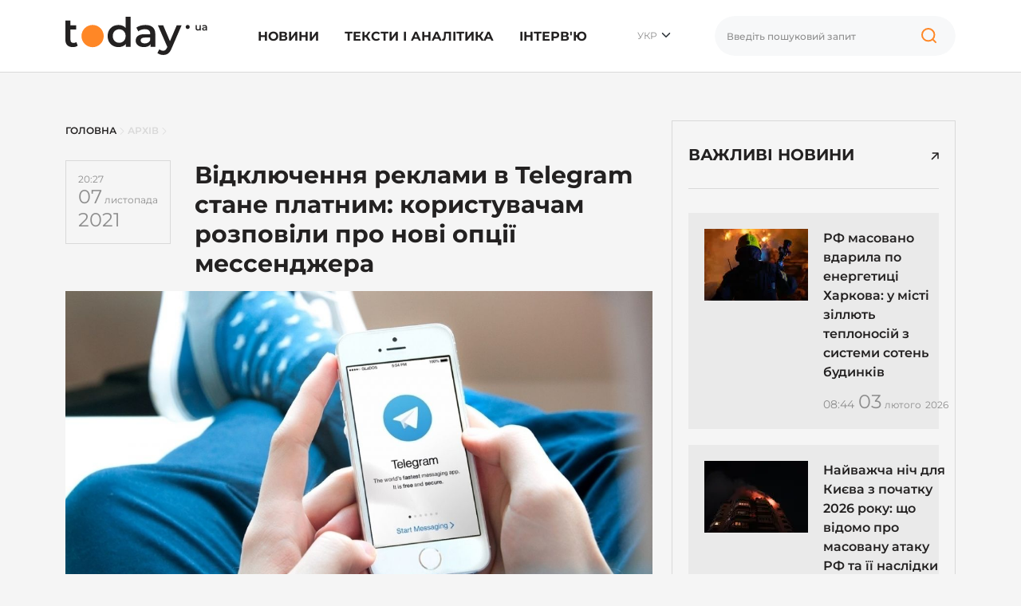

--- FILE ---
content_type: text/html; charset=UTF-8
request_url: https://today.ua/vidklyuchennya-reklamy-v-telegram-stane-platnym-korystuvacham-nazvaly-umovy-korystuvannya-mesendzherom/
body_size: 24112
content:
<!DOCTYPE html>
<html lang="uk">
<head>
    <meta charset="UTF-8">
    <meta name="viewport" content="width=device-width, initial-scale=1.0">


    

        

        <link href="https://today.ua/vidklyuchennya-reklamy-v-telegram-stane-platnym-korystuvacham-nazvaly-umovy-korystuvannya-mesendzherom/" rel="alternate" hreflang="x-default">
        <link href="https://today.ua/vidklyuchennya-reklamy-v-telegram-stane-platnym-korystuvacham-nazvaly-umovy-korystuvannya-mesendzherom/" rel="alternate" hreflang="uk">

        
            <link href="https://today.ua/vidklyuchennya-reklamy-v-telegram-stane-platnym-korystuvacham-nazvaly-umovy-korystuvannya-mesendzherom/" rel="canonical">

            <link
                href="https://today.ua/ru/otklyuchenye-reklamy-v-telegram-ctanet-platnym-polzovatelyam-nazvaly-uslovyya-polzovanyya-messendzherom/"
                rel="alternate" hreflang="ru">
        
    
    


    

    
    
    
    

    <link rel="stylesheet" href="https://today.ua/css/all.css?v=43">

    
    
        <title>Telegram вводит платную подписку на отключение рекламы
        - today.ua</title>
    <meta name="description"
          content="У месенджері Telegram з&#039;являться нові опції, які дозволять відключати офіційні рекламні оголошення у каналах. Про нововведення повідомив Павло Дуров.

Наприкінці жовтня Telegram представив свою рекламну платформу. Реклама з&#039;явиться лише у великих Telegr">



    <meta name="csrf-token" content="OryAmsmvW4BpJ71rxIxacuBzMvcMNUGYO3KpdX9S">

    
        <meta property="og:title"
          content="Відключення реклами в Telegram стане платним: користувачам розповіли про нові опції мессенджера"/>
    <meta property="og:description"
          content="У месенджері Telegram з&#039;являться нові опції, які дозволять відключати офіційні рекламні оголошення у каналах. Про нововведення повідомив Павло Дуров.

Наприкінці жовтня Telegram представив свою рекламну платформу. Реклама з&#039;явиться лише у великих Telegr"/>
            <meta property="og:image" content="https://today.ua/wp-content/uploads/2021/11/t-3.jpg"/>
        <meta property="og:image:width" content="1200"/>
    <meta property="og:image:height" content="650"/>
    <meta property="og:url" content="https://today.ua/vidklyuchennya-reklamy-v-telegram-stane-platnym-korystuvacham-nazvaly-umovy-korystuvannya-mesendzherom/"/>
    <meta property="og:type" content="article">
    <meta property="og:site_name" content="Today.ua">
    <meta property="og:published_time"
          content="2021-11-07T20:27:51+02:00">
    <meta property="og:modified_time"
          content="2021-11-07T20:27:51+02:00">


    <meta name="twitter:site" content="https://today.ua/">
    <meta name="twitter:card" content="photo">
    <meta name="twitter:title"
          content="Відключення реклами в Telegram стане платним: користувачам розповіли про нові опції мессенджера">
            <meta name="twitter:image" content="https://today.ua/wp-content/uploads/2021/11/t-3.jpg">
        <meta name="twitter:url" content="https://today.ua/vidklyuchennya-reklamy-v-telegram-stane-platnym-korystuvacham-nazvaly-umovy-korystuvannya-mesendzherom/">

    <meta name="robots" content="max-image-preview:large">


<link rel="preconnect" href="https://www.googletagmanager.com" crossorigin>
<link rel="dns-prefetch" href="https://www.googletagmanager.com">
<link rel="preconnect" href="https://static.cloudflareinsights.com" crossorigin>
<link rel="dns-prefetch" href="https://static.cloudflareinsights.com">
<!--
<link rel="preload"
      href="https://today.ua/fonts/montserrat/JTUSjIg1_i6t8kCHKm459Wlhyw.woff2"
      as="font"
      type="font/woff2"
      crossorigin="anonymous">

<link rel="preload"
      href="https://today.ua/fonts/montserrat/JTUQjIg1_i6t8kCHKm459WxRyS7m.woff2"
      as="font"
      type="font/woff2"
      crossorigin="anonymous">

<link rel="preload"
      href="https://today.ua/fonts/montserrat/JTUSjIg1_i6t8kCHKm459W1hyzbi.woff2"
      as="font"
      type="font/woff2"
      crossorigin="anonymous">

<link rel="preload"
      href="https://today.ua/fonts/montserrat/JTUQjIg1_i6t8kCHKm459WxRzS7mw9c.woff2"
      as="font"
      type="font/woff2"
      crossorigin="anonymous">

            <link rel="preload"
              as="image"
              type="image/webp"
              href="https://today.ua/wp-content/uploads/2021/11/t-3.jpg"
              imagesrcset="https://today.ua/wp-content/uploads/2021/11/t-3.jpg 480w, https://today.ua/wp-content/uploads/2021/11/t-3.jpg 730w"
              imagesizes="(max-width: 480px) 480px, (min-width: 481px) 730px"
        >
        -->

    <script type="application/ld+json">
{
  "@context": "https://schema.org",
  "@graph": [
    {
      "@type": ["NewsMediaOrganization", "Organization"],
      "@id": "https://today.ua/#organization",
      "name": "Today.ua",
      "url": "https://today.ua/",
      "description": "Сайт новин України та світу today.ua ➤ Найактуальніші новини ✓ Статті ✓ Аналітика ✓ Інтерв&#039;ю ✓ Історії ➤ Всеукраїнський інформаційний портал today.ua",
      "legalName": "ТОВ \"ТУДЕЙ\"",
      "foundingDate": "2017",
      "logo": {
        "@type": "ImageObject",
        "@id": "https://today.ua/#logo",
        "url": "https://today.ua/img/logo.png",
        "width": 1780,
        "height": 480
      },
      "sameAs": [
        "https://www.facebook.com/todayuanews/",
        "https://t.me/main_news_today"
      ],
      "email": "info@today.ua",
      "address": {
        "@type": "PostalAddress",
        "addressCountry": "UA",
        "addressLocality": "Київ",
        "streetAddress": "вул. Ділова 5, оф. 408"
      },
      "contactPoint": [
        {
          "@type": "ContactPoint",
          "contactType": "editorial",
          "email": "info@today.ua",
          "url": "https://today.ua/contacts/"
        }
      ],
      "publishingPrinciples": "https://today.ua/editorial-policy/"
    },
    {
      "@type": "WebPage",
      "@id": "https://today.ua/vidklyuchennya-reklamy-v-telegram-stane-platnym-korystuvacham-nazvaly-umovy-korystuvannya-mesendzherom/",
      "url": "https://today.ua/vidklyuchennya-reklamy-v-telegram-stane-platnym-korystuvacham-nazvaly-umovy-korystuvannya-mesendzherom/",
      "name": "Відключення реклами в Telegram стане платним: користувачам розповіли про нові опції мессенджера",
      "inLanguage": "uk",
      "isPartOf": {
        "@id": "https://today.ua/#website"
      },
      "about": { "@id": "https://today.ua/#organization" }
    },
    {
      "@type": "Person",
      "@id": "https://today.ua/authors/#person",
      "name": "",
      "url": "https://today.ua/authors/",
      "worksFor": { "@id": "https://today.ua/#organization" }
    },
    {
      "@type": "WebSite",
      "@id": "https://today.ua/#website",
      "url": "https://today.ua/",
      "name": "Today.ua",
      "publisher": { "@id": "https://today.ua/#organization"}
    },
    {
      "@type": "NewsArticle",
      "@id": "https://today.ua/vidklyuchennya-reklamy-v-telegram-stane-platnym-korystuvacham-nazvaly-umovy-korystuvannya-mesendzherom/#article",
      "mainEntityOfPage": {
        "@id": "https://today.ua/vidklyuchennya-reklamy-v-telegram-stane-platnym-korystuvacham-nazvaly-umovy-korystuvannya-mesendzherom/"
      },
      "headline": "Відключення реклами в Telegram стане платним: користувачам розповіли про нові опції мессенджера",
      "datePublished": "2021-11-07T20:27:51+02:00",
      "dateModified": "2021-11-07T20:27:51+02:00",
      "image": {
        "@type": "ImageObject",
        "url": "https://today.ua/storage/wp-content/uploads/2021/11/t-3.jpg",
        "width": 1200,
        "height": 650
      },
      "publisher": { "@id": "https://today.ua/#organization" },
    "author": {
    "@id": "https://today.ua/authors/#person"
    }
    }
  ]
}
</script>


    <link rel="alternate" type="application/rss+xml" href="https://today.ua/rss/">

</head>
<body class="homepage  left-border ">

<!-- Google Tag Manager -->
<script>(function (w, d, s, l, i) {
        w[l] = w[l] || [];
        w[l].push({
            'gtm.start':
                new Date().getTime(), event: 'gtm.js'
        });
        var f = d.getElementsByTagName(s)[0],
            j = d.createElement(s), dl = l != 'dataLayer' ? '&l=' + l : '';
        j.async = true;
        j.src =
            'https://www.googletagmanager.com/gtm.js?id=' + i + dl;
        f.parentNode.insertBefore(j, f);
    })(window, document, 'script', 'dataLayer', 'GTM-MGBTL574');</script>
<!-- End Google Tag Manager -->

<!-- Google Tag Manager (noscript) -->
<noscript>
    <iframe src="https://www.googletagmanager.com/ns.html?id=GTM-MGBTL574"
            height="0" width="0" style="display:none;visibility:hidden"></iframe>
</noscript>
<!-- End Google Tag Manager (noscript) -->

<header class="header">
    <div class="container">
        <div class="row">
            <div class="col-12">
                <div class="df df-c">
                    <div class="df-item">
                        <a href="https://today.ua/">
                            <svg width="178" height="48" viewBox="0 0 178 48" fill="none"
                                 xmlns="http://www.w3.org/2000/svg">
                                <path
                                    d="M15.4232 36.2523C14.6791 36.8611 13.7659 37.3177 12.6835 37.6221C11.635 37.9265 10.5189 38.0787 9.33508 38.0787C6.35868 38.0787 4.05873 37.3008 2.43524 35.745C0.811746 34.1891 0 31.923 0 28.9466V4.64493H6.34177V10.8345H13.5967V15.9079H6.34177V28.7944C6.34177 30.1135 6.66308 31.1281 7.30572 31.8384C7.98217 32.5149 8.9123 32.8531 10.0961 32.8531C11.5166 32.8531 12.7004 32.4811 13.6475 31.737L15.4232 36.2523Z"
                                    fill="#232121"/>
                                <path
                                    d="M81.7369 0.0788536V37.7236H75.6488V34.2229C74.6003 35.5082 73.2981 36.4721 71.7423 37.1148C70.2202 37.7574 68.5291 38.0787 66.6689 38.0787C64.0645 38.0787 61.7138 37.5037 59.6168 36.3538C57.5536 35.2038 55.9301 33.5803 54.7463 31.4833C53.5625 29.3525 52.9706 26.9172 52.9706 24.1776C52.9706 21.4379 53.5625 19.0196 54.7463 16.9226C55.9301 14.8256 57.5536 13.2021 59.6168 12.0521C61.7138 10.9021 64.0645 10.3272 66.6689 10.3272C68.4615 10.3272 70.1019 10.6316 71.5901 11.2404C73.0783 11.8492 74.3466 12.7624 75.3951 13.98V0.0788536H81.7369ZM67.4299 32.6502C68.9519 32.6502 70.3217 32.3119 71.5393 31.6355C72.757 30.9252 73.7209 29.9274 74.4312 28.6422C75.1415 27.3569 75.4966 25.8687 75.4966 24.1776C75.4966 22.4864 75.1415 20.9982 74.4312 19.713C73.7209 18.4277 72.757 17.4468 71.5393 16.7704C70.3217 16.0601 68.9519 15.705 67.4299 15.705C65.9078 15.705 64.538 16.0601 63.3204 16.7704C62.1028 17.4468 61.1388 18.4277 60.4286 19.713C59.7183 20.9982 59.3631 22.4864 59.3631 24.1776C59.3631 25.8687 59.7183 27.3569 60.4286 28.6422C61.1388 29.9274 62.1028 30.9252 63.3204 31.6355C64.538 32.3119 65.9078 32.6502 67.4299 32.6502Z"
                                    fill="#232121"/>
                                <path
                                    d="M100.383 10.3272C104.374 10.3272 107.418 11.2911 109.515 13.219C111.646 15.1131 112.711 17.988 112.711 21.8438V37.7236H106.725V34.4259C105.947 35.6097 104.831 36.5229 103.376 37.1655C101.956 37.7743 100.231 38.0787 98.2013 38.0787C96.1719 38.0787 94.3962 37.7405 92.8742 37.064C91.3522 36.3538 90.1684 35.3898 89.3228 34.1722C88.5111 32.9208 88.1052 31.5171 88.1052 29.9613C88.1052 27.526 89.0015 25.5812 90.7941 24.1268C92.6206 22.6386 95.4786 21.8945 99.3682 21.8945H106.369V21.4887C106.369 19.5946 105.795 18.1402 104.645 17.1255C103.528 16.1108 101.854 15.6035 99.6219 15.6035C98.0998 15.6035 96.5947 15.8403 95.1065 16.3138C93.6521 16.7873 92.4176 17.4468 91.4029 18.2924L88.917 13.6756C90.3375 12.5933 92.0456 11.7646 94.0411 11.1896C96.0367 10.6146 98.1506 10.3272 100.383 10.3272ZM99.5204 33.4619C101.11 33.4619 102.514 33.1068 103.731 32.3965C104.983 31.6524 105.862 30.6039 106.369 29.251V26.1055H99.8248C96.1719 26.1055 94.3455 27.3062 94.3455 29.7076C94.3455 30.8576 94.8021 31.7708 95.7153 32.4472C96.6285 33.1237 97.8969 33.4619 99.5204 33.4619Z"
                                    fill="#232121"/>
                                <path
                                    d="M145.722 10.6316L133.038 39.9052C131.854 42.8477 130.417 44.9109 128.726 46.0947C127.035 47.3123 124.988 47.9211 122.587 47.9211C121.234 47.9211 119.898 47.7013 118.579 47.2616C117.26 46.8219 116.178 46.2131 115.332 45.4352L117.869 40.7676C118.478 41.3426 119.188 41.7992 120 42.1375C120.845 42.4757 121.691 42.6448 122.536 42.6448C123.652 42.6448 124.566 42.3573 125.276 41.7823C126.02 41.2073 126.696 40.2434 127.305 38.8905L127.762 37.8251L115.941 10.6316H122.536L131.06 30.6715L139.634 10.6316H145.722Z"
                                    fill="#232121"/>
                                <path
                                    d="M169.795 10.4392V17.2122H168.285V16.3497C168.031 16.6541 167.714 16.8909 167.334 17.06C166.953 17.2206 166.543 17.301 166.104 17.301C165.199 17.301 164.484 17.0515 163.96 16.5526C163.444 16.0453 163.186 15.297 163.186 14.3077V10.4392H164.772V14.092C164.772 14.7008 164.907 15.1575 165.178 15.4619C165.457 15.7578 165.85 15.9058 166.357 15.9058C166.924 15.9058 167.372 15.7324 167.702 15.3858C168.04 15.0306 168.209 14.5233 168.209 13.8637V10.4392H169.795Z"
                                    fill="#232121"/>
                                <path
                                    d="M174.458 10.3631C175.456 10.3631 176.217 10.6041 176.741 11.086C177.274 11.5596 177.54 12.2783 177.54 13.2422V17.2122H176.043V16.3878C175.849 16.6837 175.57 16.912 175.206 17.0727C174.851 17.2249 174.42 17.301 173.912 17.301C173.405 17.301 172.961 17.2164 172.581 17.0473C172.2 16.8697 171.904 16.6287 171.693 16.3243C171.49 16.0115 171.388 15.6606 171.388 15.2716C171.388 14.6628 171.612 14.1766 172.061 13.813C172.517 13.4409 173.232 13.2549 174.204 13.2549H175.954V13.1535C175.954 12.6799 175.811 12.3163 175.523 12.0627C175.244 11.809 174.826 11.6822 174.268 11.6822C173.887 11.6822 173.511 11.7414 173.139 11.8597C172.775 11.9781 172.466 12.143 172.213 12.3544L171.591 11.2002C171.946 10.9296 172.373 10.7224 172.872 10.5787C173.371 10.4349 173.9 10.3631 174.458 10.3631ZM174.242 16.1468C174.64 16.1468 174.991 16.058 175.295 15.8804C175.608 15.6944 175.828 15.4323 175.954 15.094V14.3077H174.318C173.405 14.3077 172.948 14.6078 172.948 15.2082C172.948 15.4957 173.063 15.724 173.291 15.8931C173.519 16.0622 173.836 16.1468 174.242 16.1468Z"
                                    fill="#232121"/>
                                <path
                                    d="M48.0453 24.2375C48.0453 31.9429 41.7989 38.1894 34.0934 38.1894C26.388 38.1894 20.1416 31.9429 20.1416 24.2375C20.1416 16.5321 26.388 10.2856 34.0934 10.2856C41.7989 10.2856 48.0453 16.5321 48.0453 24.2375Z"
                                    fill="#FF8726"/>
                                <path
                                    d="M155.855 12.8223C155.855 14.2233 154.72 15.359 153.319 15.359C151.918 15.359 150.782 14.2233 150.782 12.8223C150.782 11.4213 151.918 10.2856 153.319 10.2856C154.72 10.2856 155.855 11.4213 155.855 12.8223Z"
                                    fill="#232121"/>
                            </svg>


                        </a>
                    </div>
                    <div class="df-item d-none d-lg-block">
                        <ul class="list-group list-group-horizontal mm">
                                                                                                <li class="list-group-item">
                                        <a href="https://today.ua/news/">Новини</a>
                                                                                    <div class="sub-menu">
                                                <ul>
                                                                                                                                                                        <li>
                                                                <a href="https://today.ua/news/politics/"
                                                                >Політика</a>
                                                            </li>
                                                                                                                                                                                                                                <li>
                                                                <a href="https://today.ua/news/economics/"
                                                                >Економіка</a>
                                                            </li>
                                                                                                                                                                                                                                <li>
                                                                <a href="https://today.ua/news/society/"
                                                                >Суспільство</a>
                                                            </li>
                                                                                                                                                                                                                                <li>
                                                                <a href="https://today.ua/news/world/"
                                                                >Світ</a>
                                                            </li>
                                                                                                                                                                                                                                <li>
                                                                <a href="https://today.ua/news/events/"
                                                                >Події</a>
                                                            </li>
                                                                                                                                                                                                                                                                                                                                            <li>
                                                                <a href="https://today.ua/news/show-business/"
                                                                >Шоу-бізнес</a>
                                                            </li>
                                                                                                                                                                                                                                <li>
                                                                <a href="https://today.ua/news/tehno/"
                                                                >Техно</a>
                                                            </li>
                                                                                                                                                                                                                                <li>
                                                                <a href="https://today.ua/news/avto/"
                                                                >Авто</a>
                                                            </li>
                                                                                                                                                                                                                                <li>
                                                                <a href="https://today.ua/news/lifestyle/"
                                                                >Лайфстайл</a>
                                                            </li>
                                                                                                                                                            </ul>
                                            </div>
                                                                            </li>
                                                                                                                                <li class="list-group-item">
                                        <a href="https://today.ua/texts-and-analytics/">Тексти і аналітика</a>
                                                                            </li>
                                                                                                                                <li class="list-group-item">
                                        <a href="https://today.ua/interview/">Інтерв&#039;ю</a>
                                                                            </li>
                                                                                                                        

                        </ul>
                    </div>
                    <div class="df-item d-none d-lg-block">
                        <div class="hls">
                            <div class="language-selected">
                                                                    <span class="current-language">УКР</span>
                                                                <ul class="language-switcher-desc">
                                                                                                                            <li>
                            <a href="https://today.ua/ru/otklyuchenye-reklamy-v-telegram-ctanet-platnym-polzovatelyam-nazvaly-uslovyya-polzovanyya-messendzherom/"
                   >РУС</a>
                    </li>
    


                                                                    </ul>
                            </div>
                        </div>
                    </div>
                                        <div class="df-item d-none d-lg-block">
                        <div class="search-wrapper">
                            <form action="https://today.ua/search/">
                                <div class="search-box">
                                    <input type="text" name="search" class="search-input form-control vlad"
                                           placeholder="Введіть пошуковий запит">

                                    <button class="search-icon" type="button">

                                        <svg width="40" height="40" viewBox="0 0 40 40" fill="none"
                                             xmlns="http://www.w3.org/2000/svg">
                                            <path
                                                d="M27.1364 24.161C28.567 22.7676 29.4545 20.8257 29.4545 18.6779C29.4545 14.4375 25.9949 11 21.7273 11C17.4596 11 14 14.4375 14 18.6779C14 22.9183 17.4596 26.3558 21.7273 26.3558C23.8333 26.3558 25.7426 25.5187 27.1364 24.161ZM27.1364 24.161L31 28"
                                                stroke="#FF8726" stroke-width="2" stroke-linecap="round"/>
                                        </svg>

                                    </button>
                                </div>
                            </form>
                        </div>
                    </div>

                    <div class="df-item d-sm-block d-xs-block d-xxl-none d-xl-none d-lg-none d-md-block">
                        <div class="hmb">
                            <div class="bar1"></div>
                            <div class="bar2"></div>
                            <div class="bar3"></div>
                        </div>
                    </div>

                </div>
            </div>
        </div>
    </div>

</header>
<div class="mmc" id="mmc">
    <div class="mmc-cont">
        <div class="container">
            <div class="row mt30">
                <div class="col-12">
                                                    <ul class="language-switcher list-inline">
            <li>
                <a
                                         class="active" >Укр</a>
            </li>
            <li>
                <a
                                            href="https://today.ua/ru/otklyuchenye-reklamy-v-telegram-ctanet-platnym-polzovatelyam-nazvaly-uslovyya-polzovanyya-messendzherom/"
                                        >Ру</a>
            </li>
        </ul>
    

                </div>
            </div>
            <div class="row mt20">
                <div class="col-12">
                    <div class="search-wrapper">
                        <form action="https://today.ua/search/">
                            <div class="search-box">
                                <input type="text" name="search" class="search-input form-control"
                                       placeholder="Введіть пошуковий запит">

                                <button class="search-icon" type="submit">


                                    <svg width="40" height="40" viewBox="0 0 40 40" fill="none"
                                         xmlns="http://www.w3.org/2000/svg">
                                        <path
                                            d="M27.1364 24.161C28.567 22.7676 29.4545 20.8257 29.4545 18.6779C29.4545 14.4375 25.9949 11 21.7273 11C17.4596 11 14 14.4375 14 18.6779C14 22.9183 17.4596 26.3558 21.7273 26.3558C23.8333 26.3558 25.7426 25.5187 27.1364 24.161ZM27.1364 24.161L31 28"
                                            stroke="#FF8726" stroke-width="2" stroke-linecap="round"/>
                                    </svg>

                                </button>
                            </div>
                        </form>
                    </div>
                </div>
            </div>
            <div class="row mt30">
                <div class="col-12">
                    <ul class="list-group mm">
                                                                                    <li class="list-group-item">
                                    <a href="https://today.ua/news/">Новини</a>
                                    <div class="sub-menu">
                                        <ul>

                                                                                            <li>
                                                    <a href="https://today.ua/news/politics/">Політика</a>
                                                </li>
                                                                                            <li>
                                                    <a href="https://today.ua/news/economics/">Економіка</a>
                                                </li>
                                                                                            <li>
                                                    <a href="https://today.ua/news/society/">Суспільство</a>
                                                </li>
                                                                                            <li>
                                                    <a href="https://today.ua/news/world/">Світ</a>
                                                </li>
                                                                                            <li>
                                                    <a href="https://today.ua/news/events/">Події</a>
                                                </li>
                                                                                            <li>
                                                    <a href="https://today.ua/news/sport/">Спорт</a>
                                                </li>
                                                                                            <li>
                                                    <a href="https://today.ua/news/show-business/">Шоу-бізнес</a>
                                                </li>
                                                                                            <li>
                                                    <a href="https://today.ua/news/tehno/">Техно</a>
                                                </li>
                                                                                            <li>
                                                    <a href="https://today.ua/news/avto/">Авто</a>
                                                </li>
                                                                                            <li>
                                                    <a href="https://today.ua/news/lifestyle/">Лайфстайл</a>
                                                </li>
                                            
                                        </ul>
                                    </div>
                                </li>
                                                                                                                <li class="list-group-item">
                                    <a href="https://today.ua/texts-and-analytics/">Тексти і аналітика</a>
                                    <div class="sub-menu">
                                        <ul>

                                            
                                        </ul>
                                    </div>
                                </li>
                                                                                                                <li class="list-group-item">
                                    <a href="https://today.ua/interview/">Інтерв&#039;ю</a>
                                    <div class="sub-menu">
                                        <ul>

                                            
                                        </ul>
                                    </div>
                                </li>
                                                                                                                            </ul>
                </div>
            </div>
            <div class="row">
                <div class="col-12">
                    <div class="subscribe-block">
                        <div class="subscribe-title">Підпишіться на Today.ua</div>
                        <div class="subscribe-text mt10">Будьте завжди в курсі останніх новин</div>
                        <div class="subscribe-social mt30">
                            <ul class="list-unstyled list-inline">
                                <li>
                                    <a href="https://t.me/+qgONpmy82zhiOTRi" target="_blank" rel="nofollow">
                                        <svg width="21" height="20" viewBox="0 0 21 20" fill="none"
                                             xmlns="http://www.w3.org/2000/svg">
                                            <path
                                                d="M20.0207 1.20475C19.6809 0.911459 19.1472 0.869495 18.5953 1.09499C18.0149 1.33202 2.16512 8.25098 1.51992 8.53366C1.40257 8.57517 0.377694 8.96437 0.483263 9.83132C0.577505 10.613 1.40121 10.9367 1.5018 10.974L5.53109 12.3782C5.79841 13.2839 6.78387 16.6253 7.0018 17.3392C7.13773 17.7842 7.35929 18.3689 7.74758 18.4893C8.0883 18.623 8.42719 18.5008 8.64648 18.3256L11.1099 16L15.0866 19.1565L15.1813 19.2142C15.4514 19.3359 15.7101 19.3968 15.957 19.3968C16.1478 19.3968 16.3308 19.3604 16.5057 19.2875C17.1015 19.0385 17.3398 18.4607 17.3648 18.3952L20.3352 2.68086C20.5164 1.84158 20.2645 1.41457 20.0207 1.20475ZM9.08462 12.9399L7.72538 16.629L6.36612 12.0176L16.7871 4.17819L9.08462 12.9399Z"
                                                fill="#FF8726"/>
                                        </svg>
                                        Telegram
                                    </a>
                                </li>
                                <li>
                                    <a href="https://news.google.com/publications/CAAiEJ3FiO_ps02WoyO1aBukHwcqFAgKIhCdxYjv6bNNlqMjtWgbpB8H?hl=ru&amp;gl=UA&amp;ceid=UA%3Aru"
                                       target="_blank" rel="nofollow">
                                        <svg width="28" height="23" viewBox="0 0 28 23" fill="none"
                                             xmlns="http://www.w3.org/2000/svg">
                                            <path
                                                d="M21.8355 4.27443V1.09256C21.8347 0.913768 21.763 0.7426 21.6361 0.6166C21.5093 0.4906 21.3376 0.420055 21.1589 0.420438H6.82505C6.73612 0.419635 6.64791 0.436409 6.56548 0.469796C6.48305 0.503182 6.40802 0.552524 6.34472 0.614987C6.28141 0.677451 6.23107 0.751805 6.19658 0.83378C6.16209 0.915755 6.14413 1.00374 6.14374 1.09267V4.22916L15.4298 0.851401C15.5959 0.799977 15.7756 0.816468 15.9296 0.897264C16.0835 0.97806 16.1992 1.11658 16.2512 1.28248L16.8542 2.94048L21.8355 4.27443ZM26.8111 6.12667L17.0682 3.50558L17.9003 5.7921H24.08C24.2597 5.79251 24.432 5.86409 24.5591 5.99119C24.6862 6.11829 24.7578 6.29056 24.7582 6.47031V16.2041L27.245 6.9451C27.2958 6.77902 27.2787 6.59957 27.1973 6.44612C27.116 6.29268 26.9771 6.17779 26.8111 6.12667ZM3.22428 6.47031C3.2251 6.29065 3.29684 6.11858 3.4239 5.99156C3.55096 5.86455 3.72305 5.79286 3.90271 5.7921H17.3547L15.9499 1.92903C15.896 1.76441 15.7794 1.62765 15.6254 1.54837C15.4714 1.4691 15.2923 1.45369 15.127 1.50548L1.1186 6.60455C0.957536 6.67098 0.829438 6.79864 0.762467 6.95948C0.695496 7.12032 0.695133 7.30117 0.761457 7.46228L3.22428 14.2267V6.47031ZM3.22428 6.47031C3.2251 6.29065 3.29684 6.11858 3.4239 5.99156C3.55096 5.86455 3.72305 5.79286 3.90271 5.7921H17.3547L15.9499 1.92903C15.896 1.76441 15.7794 1.62765 15.6254 1.54837C15.4714 1.4691 15.2923 1.45369 15.127 1.50548L1.1186 6.60455C0.957536 6.67098 0.829438 6.79864 0.762467 6.95948C0.695496 7.12032 0.695133 7.30117 0.761457 7.46228L3.22428 14.2267V6.47031ZM24.2488 21.4627C24.2484 21.6425 24.1768 21.8148 24.0497 21.942C23.9225 22.0691 23.7502 22.1407 23.5704 22.141H4.41347C4.23369 22.1407 4.06137 22.0691 3.93425 21.942C3.80712 21.8148 3.73553 21.6425 3.73515 21.4627V6.9814C3.73553 6.80161 3.80712 6.6293 3.93425 6.50217C4.06137 6.37505 4.23369 6.30346 4.41347 6.30308H23.5703C23.7501 6.30346 23.9224 6.37505 24.0495 6.50217C24.1767 6.6293 24.2483 6.80161 24.2486 6.9814L24.2488 21.4627ZM20.8937 17.6781V16.3547C20.8936 16.3311 20.8843 16.3085 20.8676 16.2918C20.8509 16.2752 20.8283 16.2658 20.8047 16.2658H14.8586V17.7731H20.8047C20.8168 17.7729 20.8288 17.7703 20.8399 17.7654C20.851 17.7605 20.861 17.7534 20.8694 17.7445C20.8777 17.7356 20.8841 17.7252 20.8883 17.7138C20.8925 17.7024 20.8943 17.6903 20.8937 17.6781ZM21.7979 14.8143V13.4849C21.7981 13.4731 21.7959 13.4614 21.7915 13.4505C21.7872 13.4395 21.7806 13.4295 21.7724 13.4211C21.7641 13.4127 21.7542 13.406 21.7434 13.4014C21.7325 13.3969 21.7208 13.3945 21.709 13.3945H14.8586V14.9018H21.709C21.7209 14.902 21.7327 14.8998 21.7437 14.8953C21.7546 14.8908 21.7646 14.8841 21.7729 14.8757C21.7813 14.8672 21.7878 14.8571 21.7921 14.8461C21.7964 14.835 21.7984 14.8232 21.798 14.8113L21.7979 14.8143ZM20.8937 11.9507V10.6152C20.8936 10.5916 20.8843 10.569 20.8676 10.5523C20.8509 10.5356 20.8283 10.5263 20.8047 10.5263H14.8586V12.0335H20.8047C20.8279 12.0332 20.8501 12.0239 20.8667 12.0076C20.8832 11.9914 20.8929 11.9693 20.8937 11.9461V11.9507ZM9.73112 13.5438V14.9002H11.6905C11.5292 15.7292 10.7997 16.3307 9.73112 16.3307C9.16494 16.3105 8.62867 16.0714 8.23526 15.6638C7.84184 15.2561 7.62198 14.7117 7.62198 14.1451C7.62198 13.5786 7.84184 13.0342 8.23526 12.6265C8.62867 12.2188 9.16494 11.9798 9.73112 11.9596C10.2467 11.951 10.745 12.1459 11.1178 12.5022L12.1517 11.4698C11.4971 10.8542 10.6296 10.5161 9.73112 10.5263C8.77174 10.5263 7.85164 10.9074 7.17325 11.5858C6.49487 12.2642 6.11375 13.1843 6.11375 14.1437C6.11375 15.103 6.49487 16.0231 7.17325 16.7015C7.85164 17.3799 8.77174 17.761 9.73112 17.761C11.8216 17.761 13.1978 16.2914 13.1978 14.222C13.1966 13.9928 13.1774 13.764 13.1404 13.5377L9.73112 13.5438Z"
                                                fill="#FF8726"/>
                                        </svg>


                                        Google News</a>
                                </li>
                            </ul>
                        </div>
                    </div>
                </div>
            </div>
            <div class="mt30"></div>
        </div>
    </div>
</div>



    <main class="main main-padding">
        <div class="container">
            <div class="row">
                <div class="col-lg-8">

                    <div class="row breadcrumbs">
    <div class="col-12" aria-label="breadcrumb">
        <ul class="list-bread" itemscope itemtype="https://schema.org/BreadcrumbList">
            <li itemprop="itemListElement" itemscope itemtype="https://schema.org/ListItem" class="breadcrumb-item">
                <a title="Головна" itemprop="item" href="https://today.ua/">
                    <span itemprop="name">Головна</span>
                    <meta itemprop="position" content="0">
                </a>
            </li>
            <li>

                <svg width="6" height="9" viewBox="0 0 6 9" fill="none" xmlns="http://www.w3.org/2000/svg">
                    <path d="M1 0.5L5 4.5L1 8.5" stroke="#D9D9D9" stroke-linecap="round"/>
                </svg>

            </li>
                                                <li itemprop="itemListElement" itemscope itemtype="https://schema.org/ListItem"
                        class="breadcrumb-item">
                        <a title="Архів" itemprop="item"
                           href="https://today.ua/archive/">
                            <span itemprop="name">Архів</span>
                            <meta itemprop="position" content="1">
                        </a>
                    </li>
                    <li>

                        <svg width="6" height="9" viewBox="0 0 6 9" fill="none" xmlns="http://www.w3.org/2000/svg">
                            <path d="M1 0.5L5 4.5L1 8.5" stroke="#D9D9D9" stroke-linecap="round"/>
                        </svg>

                    </li>
                                            
                    <li  style="display:none;"                     itemprop="itemListElement" itemscope itemtype="https://schema.org/ListItem"
                        class="breadcrumb-item active" aria-current="page">
                            <span itemprop="item" itemscope itemtype="https://schema.org/WebPage">
                            <span itemprop="name">Відключення реклами в Telegram стане платним: користувачам розповіли про нові опції мессенджера</span>
                            </span>
                        <meta itemprop="position" content="2">
                    </li>
                                    </ul>
    </div>
</div>


                    <article class="article"
         data-slug="259726-vidklyuchennya-reklamy-v-telegram-stane-platnym-korystuvacham-nazvaly-umovy-korystuvannya-mesendzherom"
        data-title="Відключення реклами в Telegram стане платним: користувачам розповіли про нові опції мессенджера">
    <div class="row">
        <div class="col-12">
            <div itemscope itemprop="mainEntityOfPage"
                 itemtype="https://schema.org/WebPage"

                                                               itemid="https://today.ua/vidklyuchennya-reklamy-v-telegram-stane-platnym-korystuvacham-nazvaly-umovy-korystuvannya-mesendzherom/"
                                              >
                <meta itemprop="name" content="Відключення реклами в Telegram стане платним: користувачам розповіли про нові опції мессенджера"/>
            </div>
            <div class="df align-items-start mt10 mobile-column justify-content-start">
                <div class="df-item">
                    <div class="ar-d-c">
                        <div
                            class="ar-time">20:27</div>
                        <div class="ar-date">
                            <span>07</span>
                            листопада
                        </div>
                        <div class="ar-year">
                            2021
                        </div>
                    </div>
                </div>
                <div class="df-item">
                    <h1 itemprop="headline" class="ar-t">
                        Відключення реклами в Telegram стане платним: користувачам розповіли про нові опції мессенджера
                    </h1>
                </div>
            </div>

        </div>
    </div>
    <div class="ar-cont">
        <div class="ar-img">
            <picture>
    <source media="(min-width: 768px)" srcset="https://today.ua/wp-content/uploads/2021/11/t-3.jpg">

    <source media="(max-width: 767px)" srcset="https://today.ua/wp-content/uploads/2021/11/t-3.jpg">
    <img
        class="article-image"
        decoding="async"
        loading="eager"
        fetchpriority="high"
        src="https://today.ua/wp-content/uploads/2021/11/t-3.jpg"
        srcset="
        https://today.ua/wp-content/uploads/2021/11/t-3.jpg 480w,
        https://today.ua/wp-content/uploads/2021/11/t-3.jpg 1200w"
        sizes="(max-width: 767px) 100vw, 1200px"
        width="1200"
        height="650"
        alt="Відключення реклами в Telegram стане платним: користувачам розповіли про нові опції мессенджера - today.ua"
        title="Відключення реклами в Telegram стане платним: користувачам розповіли про нові опції мессенджера"
    />
</picture>


    <div itemprop="image" itemscope itemtype="https://schema.org/ImageObject">
        <meta itemprop="url" content="https://today.ua/wp-content/uploads/2021/11/t-3.jpg" />
        <meta itemprop="width" content="1200" />
        <meta itemprop="height" content="650" />
    </div>
        </div>
        <div class="row about-news">

            <div class="df">
                <div class="df-item">
                    <div class="ar-views">
                        <svg width="26" height="20" viewBox="0 0 26 20" fill="none"
                             xmlns="http://www.w3.org/2000/svg">
                            <path
                                d="M2.17014 12.2432L1.39095 12.87L2.17014 12.2432ZM2.17014 7.75684L1.39095 7.13004L2.17014 7.75684ZM23.8299 12.2432L24.609 12.87L23.8299 12.2432ZM23.8299 7.75684L24.609 7.13004L23.8299 7.75684ZM25 10H26H25ZM23.0507 11.6164C22.0085 12.9119 20.5234 14.5282 18.7612 15.8132C16.9921 17.1032 15.0259 18 13 18V20C15.6129 20 17.9895 18.8512 19.9396 17.4292C21.8965 16.0022 23.5069 14.2401 24.609 12.87L23.0507 11.6164ZM13 18C10.9741 18 9.00786 17.1032 7.2388 15.8132C5.47659 14.5282 3.99146 12.9119 2.94932 11.6164L1.39095 12.87C2.49312 14.2401 4.10348 16.0022 6.06041 17.4292C8.01048 18.8512 10.3871 20 13 20V18ZM2.94932 8.38363C3.99146 7.08813 5.47659 5.47181 7.2388 4.1868C9.00786 2.89679 10.9741 2 13 2V0C10.3871 0 8.01048 1.14882 6.06041 2.57081C4.10348 3.99782 2.49312 5.75991 1.39095 7.13004L2.94932 8.38363ZM13 2C15.0259 2 16.9921 2.89679 18.7612 4.1868C20.5234 5.47181 22.0085 7.08813 23.0507 8.38363L24.609 7.13004C23.5069 5.75991 21.8965 3.99782 19.9396 2.57081C17.9895 1.14882 15.6129 0 13 0V2ZM2.94932 11.6164C2.11182 10.5753 2 10.3718 2 10H0C0 11.2053 0.668268 11.9716 1.39095 12.87L2.94932 11.6164ZM1.39095 7.13004C0.668268 8.02843 0 8.79468 0 10H2C2 9.62824 2.11182 9.42474 2.94932 8.38363L1.39095 7.13004ZM24.609 12.87C25.3317 11.9716 26 11.2053 26 10H24C24 10.3718 23.8882 10.5753 23.0507 11.6164L24.609 12.87ZM23.0507 8.38363C23.8882 9.42474 24 9.62824 24 10H26C26 8.79468 25.3317 8.02843 24.609 7.13004L23.0507 8.38363ZM15.3976 10C15.3976 11.3054 14.3305 12.375 13 12.375V14.375C15.4224 14.375 17.3976 12.4225 17.3976 10H15.3976ZM13 12.375C11.6695 12.375 10.6024 11.3054 10.6024 10H8.60239C8.60239 12.4225 10.5776 14.375 13 14.375V12.375ZM10.6024 10C10.6024 8.69461 11.6695 7.625 13 7.625V5.625C10.5776 5.625 8.60239 7.57747 8.60239 10H10.6024ZM13 7.625C14.3305 7.625 15.3976 8.69461 15.3976 10H17.3976C17.3976 7.57747 15.4224 5.625 13 5.625V7.625Z"
                                fill="#8D8D8D"/>
                        </svg>
                        <span class="view-count">5143</span>
                    </div>
                </div>
                            </div>
            <hr class="mt30">

        </div>
        
        <!--<div itemprop="publisher" itemscope itemtype="https://schema.org/NewsMediaOrganization">-->
        <!--        <link itemprop="url" href="https://today.ua/">-->
        <!--        <link itemprop="sameAs" href="https://www.facebook.com/todayuanews">-->
        <!--        <meta itemprop="name"-->
        <!--              content="Today.ua">-->
        <!--        <meta itemprop="description"-->
        <!--              content="Сайт новин України та світу today.ua ➤ Найактуальніші новини ✓ Статті ✓ Аналітика ✓ Інтерв&#039;ю ✓ Історії ➤ Всеукраїнський інформаційний портал today.ua">-->
        <!--        <div itemprop="logo" itemscope itemtype="https://www.schema.org/ImageObject">-->
        <!--            <link itemprop="url" href="https://today.ua/svg/logo.svg">-->
        <!--            <link itemprop="contentUrl" href="https://today.ua/svg/logo.svg">-->
        <!--        </div>-->
        <!--    </div>-->
        
        <div itemprop="articleBody">
                            У месенджері Telegram з'являться нові опції, які дозволять відключати офіційні рекламні оголошення у каналах. Про нововведення повідомив Павло Дуров.

Наприкінці жовтня Telegram представив свою рекламну платформу. Реклама з'явиться лише у великих Telegram-каналах, при цьому Telegram не показуватиме рекламні повідомлення у списку чатів, особистих розмовах чи групах. Крім того, для демонстрації рекламних оголошень месенджер не використовуватиме особисті дані користувачів.

За словами Павла Дурова, багато користувачів зможуть за окрему платню назавжди відключити рекламу на своїх екранах. Для цього Telegram незабаром запропонує користувачам оформити недорогу підписку. Її вартість поки що не озвучується, але ціна обіцяє бути символічною. <img class="lazy" loading=lazy class="aligncenter wp-image-259732 size-full" src="https://today.ua/wp-content/uploads/2021/11/98.jpg" alt="Відключення реклами в Telegram стане платним: користувачам розповіли про нові опції мессенджера - today.ua" title="Відключення реклами в Telegram стане платним: користувачам розповіли про нові опції мессенджера"" width="1920" height="1080" /> Рекламодавці, у свою чергу, зможуть розміщувати "невидимі" оголошення в будь-якому Telegram-каналі, які за умови достатньої вартості показу будуть відсутні в цьому каналі. Відключати офіційні рекламні оголошення всім користувачам зможуть автори каналів. Ця опція зараз розробляється.

Рекламні повідомлення вже почали з'являтися в Telegram-каналах з 1000 і більше підписників. У той же час платна передплата в Telegram, яка дозволить відключати рекламу, має бути введена вже в листопаді.

Раніше повідомлялося, що <a href="https://today.ua/telegram-stav-najpopulyarnishym-dodatkom-u-google-play/">Telegram став найпопулярнішим додатком у Google Play</a>, випередивши WhatsApp та Viber.
            

            <meta itemprop="name" content="Відключення реклами в Telegram стане платним: користувачам розповіли про нові опції мессенджера"/>
            <meta itemprop="url"
                                        content="https://today.ua/vidklyuchennya-reklamy-v-telegram-stane-platnym-korystuvacham-nazvaly-umovy-korystuvannya-mesendzherom/"
                              >
            <meta itemprop="datePublished"
                  content="2021-11-07T20:27:51+02:00">
            <meta itemprop="dateModified"
                  content="2021-11-07T20:27:51+02:00">
            
            

            

        </div>
        
    </div>
</article>
<!--                     <div class="row sidebar">
                        <div class="col-12">
                            <div class="subscribe-block">
                                <div class="df mobile-column">
                                    <div class="df-item">
                                        <div class="subscribe-title">Підпишіться на Today.ua</div>
                                        <div
                                            class="subscribe-text mt10">Будьте завжди в курсі останніх новин</div>
                                    </div>
                                    <div class="df-item">
                                        <div class="subscribe-social">
                                            <ul class="list-unstyled list-inline">
                                                <li>
                                                    <a href="https://t.me/+qgONpmy82zhiOTRi" rel="nofollow" target="_blank">
                                                        <svg width="21" height="20" viewBox="0 0 21 20" fill="none"
                                                             xmlns="http://www.w3.org/2000/svg">
                                                            <path
                                                                d="M20.0207 1.20475C19.6809 0.911459 19.1472 0.869495 18.5953 1.09499C18.0149 1.33202 2.16512 8.25098 1.51992 8.53366C1.40257 8.57517 0.377694 8.96437 0.483263 9.83132C0.577505 10.613 1.40121 10.9367 1.5018 10.974L5.53109 12.3782C5.79841 13.2839 6.78387 16.6253 7.0018 17.3392C7.13773 17.7842 7.35929 18.3689 7.74758 18.4893C8.0883 18.623 8.42719 18.5008 8.64648 18.3256L11.1099 16L15.0866 19.1565L15.1813 19.2142C15.4514 19.3359 15.7101 19.3968 15.957 19.3968C16.1478 19.3968 16.3308 19.3604 16.5057 19.2875C17.1015 19.0385 17.3398 18.4607 17.3648 18.3952L20.3352 2.68086C20.5164 1.84158 20.2645 1.41457 20.0207 1.20475ZM9.08462 12.9399L7.72538 16.629L6.36612 12.0176L16.7871 4.17819L9.08462 12.9399Z"
                                                                fill="#FF8726"/>
                                                        </svg>
                                                        Telegram
                                                    </a>
                                                </li>
                                                <li>
                                                    <a href="https://news.google.com/publications/CAAiEJ3FiO_ps02WoyO1aBukHwcqFAgKIhCdxYjv6bNNlqMjtWgbpB8H?hl=ru&amp;gl=UA&amp;ceid=UA%3Aru"
                                                       rel="nofollow" target="_blank">
                                                        <svg width="28" height="23" viewBox="0 0 28 23" fill="none"
                                                             xmlns="http://www.w3.org/2000/svg">
                                                            <path
                                                                d="M21.8355 4.27443V1.09256C21.8347 0.913768 21.763 0.7426 21.6361 0.6166C21.5093 0.4906 21.3376 0.420055 21.1589 0.420438H6.82505C6.73612 0.419635 6.64791 0.436409 6.56548 0.469796C6.48305 0.503182 6.40802 0.552524 6.34472 0.614987C6.28141 0.677451 6.23107 0.751805 6.19658 0.83378C6.16209 0.915755 6.14413 1.00374 6.14374 1.09267V4.22916L15.4298 0.851401C15.5959 0.799977 15.7756 0.816468 15.9296 0.897264C16.0835 0.97806 16.1992 1.11658 16.2512 1.28248L16.8542 2.94048L21.8355 4.27443ZM26.8111 6.12667L17.0682 3.50558L17.9003 5.7921H24.08C24.2597 5.79251 24.432 5.86409 24.5591 5.99119C24.6862 6.11829 24.7578 6.29056 24.7582 6.47031V16.2041L27.245 6.9451C27.2958 6.77902 27.2787 6.59957 27.1973 6.44612C27.116 6.29268 26.9771 6.17779 26.8111 6.12667ZM3.22428 6.47031C3.2251 6.29065 3.29684 6.11858 3.4239 5.99156C3.55096 5.86455 3.72305 5.79286 3.90271 5.7921H17.3547L15.9499 1.92903C15.896 1.76441 15.7794 1.62765 15.6254 1.54837C15.4714 1.4691 15.2923 1.45369 15.127 1.50548L1.1186 6.60455C0.957536 6.67098 0.829438 6.79864 0.762467 6.95948C0.695496 7.12032 0.695133 7.30117 0.761457 7.46228L3.22428 14.2267V6.47031ZM3.22428 6.47031C3.2251 6.29065 3.29684 6.11858 3.4239 5.99156C3.55096 5.86455 3.72305 5.79286 3.90271 5.7921H17.3547L15.9499 1.92903C15.896 1.76441 15.7794 1.62765 15.6254 1.54837C15.4714 1.4691 15.2923 1.45369 15.127 1.50548L1.1186 6.60455C0.957536 6.67098 0.829438 6.79864 0.762467 6.95948C0.695496 7.12032 0.695133 7.30117 0.761457 7.46228L3.22428 14.2267V6.47031ZM24.2488 21.4627C24.2484 21.6425 24.1768 21.8148 24.0497 21.942C23.9225 22.0691 23.7502 22.1407 23.5704 22.141H4.41347C4.23369 22.1407 4.06137 22.0691 3.93425 21.942C3.80712 21.8148 3.73553 21.6425 3.73515 21.4627V6.9814C3.73553 6.80161 3.80712 6.6293 3.93425 6.50217C4.06137 6.37505 4.23369 6.30346 4.41347 6.30308H23.5703C23.7501 6.30346 23.9224 6.37505 24.0495 6.50217C24.1767 6.6293 24.2483 6.80161 24.2486 6.9814L24.2488 21.4627ZM20.8937 17.6781V16.3547C20.8936 16.3311 20.8843 16.3085 20.8676 16.2918C20.8509 16.2752 20.8283 16.2658 20.8047 16.2658H14.8586V17.7731H20.8047C20.8168 17.7729 20.8288 17.7703 20.8399 17.7654C20.851 17.7605 20.861 17.7534 20.8694 17.7445C20.8777 17.7356 20.8841 17.7252 20.8883 17.7138C20.8925 17.7024 20.8943 17.6903 20.8937 17.6781ZM21.7979 14.8143V13.4849C21.7981 13.4731 21.7959 13.4614 21.7915 13.4505C21.7872 13.4395 21.7806 13.4295 21.7724 13.4211C21.7641 13.4127 21.7542 13.406 21.7434 13.4014C21.7325 13.3969 21.7208 13.3945 21.709 13.3945H14.8586V14.9018H21.709C21.7209 14.902 21.7327 14.8998 21.7437 14.8953C21.7546 14.8908 21.7646 14.8841 21.7729 14.8757C21.7813 14.8672 21.7878 14.8571 21.7921 14.8461C21.7964 14.835 21.7984 14.8232 21.798 14.8113L21.7979 14.8143ZM20.8937 11.9507V10.6152C20.8936 10.5916 20.8843 10.569 20.8676 10.5523C20.8509 10.5356 20.8283 10.5263 20.8047 10.5263H14.8586V12.0335H20.8047C20.8279 12.0332 20.8501 12.0239 20.8667 12.0076C20.8832 11.9914 20.8929 11.9693 20.8937 11.9461V11.9507ZM9.73112 13.5438V14.9002H11.6905C11.5292 15.7292 10.7997 16.3307 9.73112 16.3307C9.16494 16.3105 8.62867 16.0714 8.23526 15.6638C7.84184 15.2561 7.62198 14.7117 7.62198 14.1451C7.62198 13.5786 7.84184 13.0342 8.23526 12.6265C8.62867 12.2188 9.16494 11.9798 9.73112 11.9596C10.2467 11.951 10.745 12.1459 11.1178 12.5022L12.1517 11.4698C11.4971 10.8542 10.6296 10.5161 9.73112 10.5263C8.77174 10.5263 7.85164 10.9074 7.17325 11.5858C6.49487 12.2642 6.11375 13.1843 6.11375 14.1437C6.11375 15.103 6.49487 16.0231 7.17325 16.7015C7.85164 17.3799 8.77174 17.761 9.73112 17.761C11.8216 17.761 13.1978 16.2914 13.1978 14.222C13.1966 13.9928 13.1774 13.764 13.1404 13.5377L9.73112 13.5438Z"
                                                                fill="#FF8726"/>
                                                        </svg>
                                                        Google News
                                                    </a>
                                                </li>
                                            </ul>
                                        </div>
                                    </div>
                                </div>


                            </div>
                        </div>
                    </div> -->

                    <!-- ShareThis BEGIN --><div class="mt20 sharethis-inline-share-buttons"></div><!-- ShareThis END -->


<!--                     <div class="buttons-block">
                                                <a rel="nofollow" target="_blank" href="https://news.google.com/publications/CAAqIQgKIhtDQklTRGdnTWFnb0tDSFJ2WkdGNUxuVmhLQUFQAQ?ceid=UA:uk&oc=3" class="subscribe-button google-news"><span class="subscribe-icon"><img src="/svg/share/google-news-color.svg" alt="Підписатись у Google News"></span> Підписатись у Google News</a>
                        <a rel="nofollow" target="_blank" href="https://t.me/+qgONpmy82zhiOTRi" class="subscribe-button telegram"><span class="subscribe-icon"><img src="/svg/share/telegram-color.svg" alt="Підписатись у Telegram"></span> Підписатись у Telegram</a>
                        

                    </div> -->


                    <div class="row">
                        <div class="col-12">
                                                        <div class="tags-share-cont">
                                <div class="df mobile-column">
                                    <div class="df-item">


                                            <div class="tags-cont">
                                                Більше про: <span class="all-news-tags">
                                                                                                                                                                        <a href="https://today.ua/tag/reklama/"
                                                           class="tag">реклама</a>
                                                                                                        </span>
                                            </div>

                                    </div>






































































                                </div>
                            </div>
                                                    </div>
                    </div>

                    





                                            <div data-type="_mgwidget" data-widget-id="1788766"></div>
                    



                    <div class="row mt30">
                        <div class="col-sm-12">
                            <div class="df pr">
                                <div class="df-item">
                                    <div class="m-n-cat-b">
                                        <div class="ct">
                                            <a href="https://today.ua/news/">Читайте також</a></div>
                                    </div>
                                </div>
                            </div>
                        </div>
                    </div>

                    <div class="row mt20">
                                                    <div class="col-md-4">
                                <div class="u-n-c">
                                    <div class="u-n-i">
                                                                                    <a href="https://today.ua/486075-zamist-rozruhi-ekonomichnij-rivok-sho-yes-zaklav-u-paket-procvitannya-dlya-ukrayini-pislya-vijni/">
                                                <img
                                                    loading="lazy"
                                                    src="https://today.ua/storage/images/media/jan2026/12123-volodimir-zelenskii-i-ursula-fon-der-liajen-crop-480-320.webp"
                                                    alt="Замість розрухи - економічний ривок: що ЄС заклав у Пакет процвітання для України після війни"
                                                    class="img-fluid lazy"
                                                    width="480"
                                                    height="320">
                                            </a>
                                                                                <div class="u-n-tags mt10">

                                                                                            <div class="u-n-tag">

                                                    <div class="lt">
                                                        Е
                                                    </div>

                                                    <div class="ct">
                                                        <a href="https://today.ua/news/economics/"
                                                        >Архів</a>
                                                    </div>


                                                </div>
                                            
                                        </div>
                                        <div class="u-n-title mt10">
                                            <a href="https://today.ua/486075-zamist-rozruhi-ekonomichnij-rivok-sho-yes-zaklav-u-paket-procvitannya-dlya-ukrayini-pislya-vijni/">Замість розрухи - економічний ривок: що ЄС заклав у Пакет процвітання для України після війни</a>
                                        </div>
                                        <div class="u-n-date mt10">
                                            <div
                                                class="m-n-t">09:27</div>
                                            <div class="m-n-d">
                                                <span>23</span>
                                                січня
                                            </div>
                                            <div
                                                class="m-n-y">2026</div>
                                        </div>
                                    </div>
                                </div>
                            </div>
                                                    <div class="col-md-4">
                                <div class="u-n-c">
                                    <div class="u-n-i">
                                                                                    <a href="https://today.ua/485907-goroskop-na-voskresene-18-yanvarya-2026-goda-ovnam-finansovaya-udacha-lvam-pohvala/">
                                                <img
                                                    loading="lazy"
                                                    src="https://today.ua/storage/images/media/nov2025/10258-goroskop-crop-480-320.webp"
                                                    alt="Гороскоп на неділю 18 січня 2026 року: Овнам – фінансова удача, Левам - похвала"
                                                    class="img-fluid lazy"
                                                    width="480"
                                                    height="320">
                                            </a>
                                                                                <div class="u-n-tags mt10">

                                                                                            <div class="u-n-tag">

                                                    <div class="lt">
                                                        Л
                                                    </div>

                                                    <div class="ct">
                                                        <a href="https://today.ua/news/lifestyle/"
                                                        >Архів</a>
                                                    </div>


                                                </div>
                                            
                                        </div>
                                        <div class="u-n-title mt10">
                                            <a href="https://today.ua/485907-goroskop-na-voskresene-18-yanvarya-2026-goda-ovnam-finansovaya-udacha-lvam-pohvala/">Гороскоп на неділю 18 січня 2026 року: Овнам – фінансова удача, Левам - похвала</a>
                                        </div>
                                        <div class="u-n-date mt10">
                                            <div
                                                class="m-n-t">06:30</div>
                                            <div class="m-n-d">
                                                <span>18</span>
                                                січня
                                            </div>
                                            <div
                                                class="m-n-y">2026</div>
                                        </div>
                                    </div>
                                </div>
                            </div>
                                                    <div class="col-md-4">
                                <div class="u-n-c">
                                    <div class="u-n-i">
                                                                                    <a href="https://today.ua/485594-vasil-malyuk-zalishaye-posadu-golovi-sbu-stalo-vidomo-pro-jogo-novu-rol-u-vidomstvi/">
                                                <img
                                                    loading="lazy"
                                                    src="https://today.ua/storage/images/media/jul2025/5110-golova-sbu-vasil-maliuk-crop-480-320.webp"
                                                    alt="Василь Малюк залишає посаду голови СБУ: стало відомо про його нову роль у відомстві"
                                                    class="img-fluid lazy"
                                                    width="480"
                                                    height="320">
                                            </a>
                                                                                <div class="u-n-tags mt10">

                                                                                            <div class="u-n-tag">

                                                    <div class="lt">
                                                        П
                                                    </div>

                                                    <div class="ct">
                                                        <a href="https://today.ua/news/politics/"
                                                        >Архів</a>
                                                    </div>


                                                </div>
                                            
                                        </div>
                                        <div class="u-n-title mt10">
                                            <a href="https://today.ua/485594-vasil-malyuk-zalishaye-posadu-golovi-sbu-stalo-vidomo-pro-jogo-novu-rol-u-vidomstvi/">Василь Малюк залишає посаду голови СБУ: стало відомо про його нову роль у відомстві</a>
                                        </div>
                                        <div class="u-n-date mt10">
                                            <div
                                                class="m-n-t">18:43</div>
                                            <div class="m-n-d">
                                                <span>05</span>
                                                січня
                                            </div>
                                            <div
                                                class="m-n-y">2026</div>
                                        </div>
                                    </div>
                                </div>
                            </div>
                                            </div>





                    <div id="article-container"></div>

                    <div id="observer-anchor" style="height: 1px;"></div>

                </div>
                <div class="col-lg-4 sidebar">


    <div class="strichka-c">
        <div class="strichka-title mt10">
            <div class="df pr align-items-start">
                <div class="df-item">
                    <div class="strichka-cat-b">
                        <div class="ct"><a href="https://today.ua/news/">Важливі новини</a></div>
                    </div>
                </div>
                <div class="df-item">
                    <a href="" class="anc">
                        
                        <svg width="10" height="10" viewBox="0 0 10 10" fill="none" xmlns="http://www.w3.org/2000/svg">
                            <path
                                d="M9.75 1C9.75 0.585787 9.41421 0.25 9 0.250001L2.25 0.25C1.83579 0.25 1.5 0.585787 1.5 1C1.5 1.41421 1.83579 1.75 2.25 1.75H8.25V7.75C8.25 8.16421 8.58579 8.5 9 8.5C9.41421 8.5 9.75 8.16421 9.75 7.75L9.75 1ZM1.53033 9.53033L9.53033 1.53033L8.46967 0.46967L0.46967 8.46967L1.53033 9.53033Z"
                                fill="#232121"/>
                        </svg>

                    </a>
                </div>
            </div>
        </div>
        <div class="imp-news">
                            <div class="imp-new df align-items-start">
                    <div class="imp-img">
                        <a href="https://today.ua/486386-rf-masovano-vdarila-po-energetici-harkova-u-misti-zillyut-teplonosij-z-sistemi-soten-budinkiv/">
                            <img
                                class="lazy"
                                loading=lazy
                                data-src="https://today.ua/storage/images/media/oct2025/9211-dsns-crop-130-90.webp"
                                alt="РФ масовано вдарила по енергетиці Харкова: у місті зіллють теплоносій з системи сотень будинків"
                                width="130"
                                height="90">
                        </a>
                    </div>
                    <div class="imp-cont">
                        <div class="imp-title">
                            <a href="https://today.ua/486386-rf-masovano-vdarila-po-energetici-harkova-u-misti-zillyut-teplonosij-z-sistemi-soten-budinkiv/">РФ масовано вдарила по енергетиці Харкова: у місті зіллють теплоносій з системи сотень будинків</a>
                        </div>
                        <div class="u-n-date mt10">
                            <div
                                class="m-n-t">08:44</div>
                            <div class="m-n-d">
                                <span>03</span>
                                лютого
                            </div>
                            <div
                                class="m-n-y">2026</div>
                        </div>
                    </div>
                </div>
                            <div class="imp-new df align-items-start">
                    <div class="imp-img">
                        <a href="https://today.ua/486385-najvazhcha-nich-dlya-kiyeva-z-pochatku-2026-roku-sho-vidomo-pro-masovanu-ataku-rf-ta-yiyi-naslidki-foto-video/">
                            <img
                                class="lazy"
                                loading=lazy
                                data-src="https://today.ua/storage/images/media/feb2026/12440-kiyiv-ataka-crop-130-90.webp"
                                alt="Найважча ніч для Києва з початку 2026 року: що відомо про масовану атаку РФ та її наслідки (фото, відео)"
                                width="130"
                                height="90">
                        </a>
                    </div>
                    <div class="imp-cont">
                        <div class="imp-title">
                            <a href="https://today.ua/486385-najvazhcha-nich-dlya-kiyeva-z-pochatku-2026-roku-sho-vidomo-pro-masovanu-ataku-rf-ta-yiyi-naslidki-foto-video/">Найважча ніч для Києва з початку 2026 року: що відомо про масовану атаку РФ та її наслідки (фото, відео)</a>
                        </div>
                        <div class="u-n-date mt10">
                            <div
                                class="m-n-t">08:19</div>
                            <div class="m-n-d">
                                <span>03</span>
                                лютого
                            </div>
                            <div
                                class="m-n-y">2026</div>
                        </div>
                    </div>
                </div>
                            <div class="imp-new df align-items-start">
                    <div class="imp-img">
                        <a href="https://today.ua/486377-do-kiyeva-odin-za-odnim-pribuvayut-svitovi-politiki-sho-nam-vezut-mir-chi-prodovzhennya-vijni/">
                            <img
                                class="lazy"
                                loading=lazy
                                data-src="https://today.ua/storage/images/media/feb2026/12427-kiyiv-crop-130-90.webp"
                                alt="До Києва один за одним прибувають світові політики: шо нам везуть – мир чи продовження війни?"
                                width="130"
                                height="90">
                        </a>
                    </div>
                    <div class="imp-cont">
                        <div class="imp-title">
                            <a href="https://today.ua/486377-do-kiyeva-odin-za-odnim-pribuvayut-svitovi-politiki-sho-nam-vezut-mir-chi-prodovzhennya-vijni/">До Києва один за одним прибувають світові політики: шо нам везуть – мир чи продовження війни?</a>
                        </div>
                        <div class="u-n-date mt10">
                            <div
                                class="m-n-t">21:52</div>
                            <div class="m-n-d">
                                <span>02</span>
                                лютого
                            </div>
                            <div
                                class="m-n-y">2026</div>
                        </div>
                    </div>
                </div>
                    </div>
        <hr class="mt30">
        <div class="strichka-title mt30">
            <div class="df pr align-items-start">
                <div class="df-item">
                    <div class="strichka-cat-b">
                        <div class="ct"><a href="https://today.ua/news/">Стрічка новин</a></div>
                    </div>
                </div>
                <div class="df-item">
                    <a href="https://today.ua/news/" class="anc">Всі новини
                        
                        <svg width="10" height="10" viewBox="0 0 10 10" fill="none" xmlns="http://www.w3.org/2000/svg">
                            <path
                                d="M9.75 1C9.75 0.585787 9.41421 0.25 9 0.250001L2.25 0.25C1.83579 0.25 1.5 0.585787 1.5 1C1.5 1.41421 1.83579 1.75 2.25 1.75H8.25V7.75C8.25 8.16421 8.58579 8.5 9 8.5C9.41421 8.5 9.75 8.16421 9.75 7.75L9.75 1ZM1.53033 9.53033L9.53033 1.53033L8.46967 0.46967L0.46967 8.46967L1.53033 9.53033Z"
                                fill="#232121"/>
                        </svg>

                    </a>
                </div>
            </div>
        </div>
        <div class="strichka-news">
                            


                                    <div
                        class="strichka-new mt30   ">

                                                <div class="strichka-n-t">
                            <a href="https://today.ua/486388-dolar-i-yevro-rizko-zrosli-v-cini-u-privatbanku-svizhij-kurs-valyut-na-3-lyutogo/">Долар і євро різко зросли в ціні у ПриватБанку: свіжий курс валют на 3 лютого</a>
                        </div>
                        <div
                            class="strichka-n-d">10:07
                        </div>
                    </div>

                                    <div
                        class="strichka-new mt30    bold-new ">

                                                <div class="strichka-n-t">
                            <a href="https://today.ua/486387-rf-vdarila-po-infrastrukturnomu-ob-yektu-na-vinnichchini-znestrumleno-50-naselenih-punktiv/">РФ вдарила по інфраструктурному об’єкту на Вінниччині: знеструмлено 50 населених пунктів</a>
                        </div>
                        <div
                            class="strichka-n-d">09:15
                        </div>
                    </div>

                                    <div
                        class="strichka-new mt30   importan-new  ">

                                                    <div class="u-n-tag">
                                <div class="lt">!</div>
                                <div class="ct"><a href="#">Важливо</a></div>
                            </div>
                                                <div class="strichka-n-t">
                            <a href="https://today.ua/486386-rf-masovano-vdarila-po-energetici-harkova-u-misti-zillyut-teplonosij-z-sistemi-soten-budinkiv/">РФ масовано вдарила по енергетиці Харкова: у місті зіллють теплоносій з системи сотень будинків</a>
                        </div>
                        <div
                            class="strichka-n-d">08:44
                        </div>
                    </div>

                                    <div
                        class="strichka-new mt30   importan-new  ">

                                                    <div class="u-n-tag">
                                <div class="lt">!</div>
                                <div class="ct"><a href="#">Важливо</a></div>
                            </div>
                                                <div class="strichka-n-t">
                            <a href="https://today.ua/486385-najvazhcha-nich-dlya-kiyeva-z-pochatku-2026-roku-sho-vidomo-pro-masovanu-ataku-rf-ta-yiyi-naslidki-foto-video/">Найважча ніч для Києва з початку 2026 року: що відомо про масовану атаку РФ та її наслідки (фото, відео)</a>
                        </div>
                        <div
                            class="strichka-n-d">08:19
                        </div>
                    </div>

                                    <div
                        class="strichka-new mt30   ">

                                                <div class="strichka-n-t">
                            <a href="https://today.ua/486384-mozhlivo-budut-horoshi-novini-tramp-zayaviv-pro-zrushennya-u-peregovorah-shodo-ukrayini/">&quot;Можливо, будуть хороші новини!: Трамп заявив про зрушення у переговорах щодо України</a>
                        </div>
                        <div
                            class="strichka-n-d">07:35
                        </div>
                    </div>

                                    <div
                        class="strichka-new mt30   ">

                                                <div class="strichka-n-t">
                            <a href="https://today.ua/486383-ne-prip-yat-pislya-chornobilskoyi-katastrofi-v-ukrayini-z-yavilosya-she-odne-misto-privid/">Не Прип’ять: після Чорнобильської катастрофи в Україні з’явилося ще одне місто-привид</a>
                        </div>
                        <div
                            class="strichka-n-d">07:02
                        </div>
                    </div>

                                    <div
                        class="strichka-new mt30   ">

                                                <div class="strichka-n-t">
                            <a href="https://today.ua/486374-goroskop-na-vtornik-3-fevralya-2026-goda-ovnam-dohod-vesam-perspektivy/">Гороскоп на вівторок 3 лютого 2026 року: Овнам – дохід, Терезам - перспективи</a>
                        </div>
                        <div
                            class="strichka-n-d">06:30
                        </div>
                    </div>

                                    <div
                        class="strichka-new mt30   ">

                                                <div class="strichka-n-t">
                            <a href="https://today.ua/486382-u-ssha-pochalasya-panika-z-yavilis-oznaki-aktivnosti-supervulkana-yelloustoun-yakij-mozhe-znishiti-ves-svit/">У США почалася паніка: з’явились ознаки активності супервулкана Єллоустоун, який може знищити весь світ</a>
                        </div>
                        <div
                            class="strichka-n-d">00:42
                        </div>
                    </div>

                
            
            <div class="strichka-load-more mt20">
                <a href="https://today.ua/news/">Всі новини</a>
            </div>
        </div>
        <hr class="mt30">
        <div class="analytics-texts mt30">
            <div class="strichka-title">
                <div class="df pr align-items-start">
                    <div class="df-item">
                        <div class="strichka-cat-b">
                            <div class="ct">
                                
                                
                                <svg width="40" height="40" viewBox="0 0 40 40" fill="none"
                                     xmlns="http://www.w3.org/2000/svg">
                                    <path opacity="0.5"
                                          d="M5.28596 31.3807C7.23859 33.3334 10.3813 33.3334 16.6667 33.3334L26.25 33.3241C30.6432 33.2781 33.0902 33.0047 34.714 31.3809C36.6667 29.4282 36.6667 26.2856 36.6667 20.0001C36.6667 13.7147 36.6667 10.572 34.714 8.61941C33.0902 6.99553 30.623 6.71278 26.2298 6.66675H16.6667C10.3813 6.66675 7.23859 6.66675 5.28596 8.61936C3.33334 10.572 3.33334 13.7147 3.33334 20.0001C3.33334 26.2854 3.33334 29.4282 5.28596 31.3807Z"
                                          fill="#D9D9D9"/>
                                    <path fill-rule="evenodd" clip-rule="evenodd"
                                          d="M25 2.08325C25.6903 2.08325 26.25 2.6429 26.25 3.33325V6.6759V33.3239V36.6666C26.25 37.3569 25.6903 37.9166 25 37.9166C24.3097 37.9166 23.75 37.3569 23.75 36.6666V3.33325C23.75 2.6429 24.3097 2.08325 25 2.08325Z"
                                          fill="#FF8726"/>
                                    <path
                                        d="M11.363 12.979C11.863 12.9166 12.4738 12.9167 13.1397 12.9168H16.8603C17.5262 12.9167 18.137 12.9166 18.637 12.979C19.1848 13.0473 19.7687 13.2071 20.2707 13.6532C20.3563 13.7293 20.4375 13.8104 20.5135 13.896C20.9597 14.3981 21.1195 14.982 21.1878 15.5298C21.2502 16.0297 21.2502 16.6406 21.25 17.3064V17.3751C21.25 18.0654 20.6903 18.6251 20 18.6251C19.3097 18.6251 18.75 18.0654 18.75 17.3751C18.75 16.6175 18.7477 16.1656 18.707 15.8392C18.6663 15.5128 18.3275 15.4598 18.3275 15.4598C18.0012 15.419 17.5492 15.4168 16.7917 15.4168H16.25V24.5834H18.3333C19.0237 24.5834 19.5833 25.1431 19.5833 25.8334C19.5833 26.5238 19.0237 27.0834 18.3333 27.0834H11.6667C10.9763 27.0834 10.4167 26.5238 10.4167 25.8334C10.4167 25.1431 10.9763 24.5834 11.6667 24.5834H13.75V15.4168H13.2083C12.4508 15.4168 11.9989 15.419 11.6725 15.4598C11.6725 15.4598 11.3337 15.5128 11.293 15.8392C11.2523 16.1656 11.25 16.6175 11.25 17.3751C11.25 18.0654 10.6904 18.6251 10 18.6251C9.30965 18.6251 8.75002 18.0654 8.75002 17.3751L8.75 17.3064C8.74994 16.6406 8.74987 16.0297 8.81222 15.5298C8.88055 14.982 9.04034 14.3981 9.48645 13.896C9.56255 13.8104 9.64364 13.7293 9.72927 13.6532C10.2313 13.2071 10.8153 13.0473 11.363 12.979Z"
                                        fill="#FF8726"/>
                                </svg>

                                <a href="https://today.ua/texts-and-analytics/">Тексти і аналітика </a>
                            </div>
                        </div>
                    </div>
                    <div class="df-item">
                        <a href="https://today.ua/texts-and-analytics/" class="anc">
                            
                            <svg width="10" height="10" viewBox="0 0 10 10" fill="none"
                                 xmlns="http://www.w3.org/2000/svg">
                                <path
                                    d="M9.75 1C9.75 0.585787 9.41421 0.25 9 0.250001L2.25 0.25C1.83579 0.25 1.5 0.585787 1.5 1C1.5 1.41421 1.83579 1.75 2.25 1.75H8.25V7.75C8.25 8.16421 8.58579 8.5 9 8.5C9.41421 8.5 9.75 8.16421 9.75 7.75L9.75 1ZM1.53033 9.53033L9.53033 1.53033L8.46967 0.46967L0.46967 8.46967L1.53033 9.53033Z"
                                    fill="#232121"/>
                            </svg>

                        </a>
                    </div>
                </div>
            </div>
                            <div class="a-t-c">
                    <a href="https://today.ua/486103-v-abu-dabi-rozpochavsya-drugij-etap-tristoronnih-peremovin-chi-znajdut-vijskovi-argumenti-sho-vplinut-na-politikiv/"
                    >В Абу-Дабі розпочався другий етап тристоронніх перемовин: чи знайдуть військові аргументи, що вплинуть на політиків?</a>
                </div>
                            <div class="a-t-c">
                    <a href="https://today.ua/485340-vikliki-pro-yaki-maye-znati-kozhen-majbutnye-de-za-vodu-dovedetsya-borotisya/"
                    >Виклики, про які має знати кожен: майбутнє, де за воду доведеться воювати</a>
                </div>
                            <div class="a-t-c">
                    <a href="https://today.ua/484052-cya-zima-mozhe-stati-najvazhchoyu-ukrayina-vhodit-u-virishalnij-etap-vijni/"
                    >“Ця зима може стати найважчою”: Україна входить у вирішальний етап війни</a>
                </div>
                    </div>
        <hr class="mt30">
                    <div class="specprojects mt30">
                <div class="strichka-title">
                    <div class="df pr align-items-start">
                        <div class="df-item">
                            <div class="strichka-cat-b">
                                <div class="ct">
                                    
                                    <svg width="40" height="40" viewBox="0 0 40 40" fill="none"
                                         xmlns="http://www.w3.org/2000/svg">
                                        <path
                                            d="M10.4167 15.8331C10.4166 15.1427 9.85686 14.5832 9.16649 14.5833C8.47614 14.5833 7.91657 15.1431 7.91666 15.8334L7.91699 18.3336C7.91707 19.0239 8.47679 19.5836 9.16714 19.5834C9.85751 19.5833 10.4171 19.0236 10.417 18.3333L10.4167 15.8331Z"
                                            fill="#FF8726"/>
                                        <path fill-rule="evenodd" clip-rule="evenodd"
                                              d="M31.6667 15.0001C31.6667 19.6024 27.9357 23.3334 23.3333 23.3334C18.731 23.3334 15 19.6024 15 15.0001C15 10.3977 18.731 6.66675 23.3333 6.66675C27.9357 6.66675 31.6667 10.3977 31.6667 15.0001ZM22.0833 11.6667C22.0833 10.9764 22.643 10.4167 23.3333 10.4167C25.8647 10.4167 27.9167 12.4688 27.9167 15.0001C27.9167 17.5314 25.8647 19.5834 23.3333 19.5834C20.802 19.5834 18.75 17.5314 18.75 15.0001C18.75 14.3097 19.3097 13.7501 20 13.7501C20.6903 13.7501 21.25 14.3097 21.25 15.0001C21.25 16.1507 22.1827 17.0834 23.3333 17.0834C24.484 17.0834 25.4167 16.1507 25.4167 15.0001C25.4167 13.8495 24.484 12.9167 23.3333 12.9167C22.643 12.9167 22.0833 12.3571 22.0833 11.6667Z"
                                              fill="#FF8726"/>
                                        <path opacity="0.5"
                                              d="M23.3333 23.3333C27.9357 23.3333 31.6667 19.6023 31.6667 15C31.6667 13.1372 31.0555 11.4172 30.0227 10.0296C31.2843 10.0683 32.2972 10.1577 33.1275 10.3641C33.992 10.579 34.6585 10.9208 35.2022 11.4645C36.6667 12.9289 36.6667 15.2859 36.6667 20C36.6667 24.714 36.6667 27.071 35.2022 28.5355C34.2907 29.447 33.0333 29.7912 31.0772 29.9212L32.7385 32.6902C33.0937 33.2822 32.9018 34.05 32.3098 34.4052C31.7178 34.7603 30.95 34.5685 30.5948 33.9765L28.2075 29.9977C27.7238 30 27.211 30 26.6667 30H13.3333C12.789 30 12.2761 30 11.7924 29.9977L9.40521 33.9765C9.05003 34.5685 8.28219 34.7603 7.69023 34.4052C7.09824 34.05 6.90629 33.2822 7.26148 32.6902L8.92289 29.9212C6.96666 29.7912 5.70933 29.447 4.79781 28.5355C3.33334 27.071 3.33334 24.714 3.33334 20C3.33334 15.2859 3.33334 12.9289 4.79781 11.4645C6.26228 10 8.61929 10 13.3333 10H16.6661C15.6199 11.3928 15 13.124 15 15C15 19.6023 18.731 23.3333 23.3333 23.3333Z"
                                              fill="#D9D9D9"/>
                                    </svg>

                                    <a href="https://today.ua/interview/">Інтерв&#039;ю </a>
                                </div>
                            </div>
                        </div>
                        <div class="df-item">
                            <a href="https://today.ua/interview/" class="anc">
                                
                                <svg width="10" height="10" viewBox="0 0 10 10" fill="none"
                                     xmlns="http://www.w3.org/2000/svg">
                                    <path
                                        d="M9.75 1C9.75 0.585787 9.41421 0.25 9 0.250001L2.25 0.25C1.83579 0.25 1.5 0.585787 1.5 1C1.5 1.41421 1.83579 1.75 2.25 1.75H8.25V7.75C8.25 8.16421 8.58579 8.5 9 8.5C9.41421 8.5 9.75 8.16421 9.75 7.75L9.75 1ZM1.53033 9.53033L9.53033 1.53033L8.46967 0.46967L0.46967 8.46967L1.53033 9.53033Z"
                                        fill="#232121"/>
                                </svg>

                            </a>
                        </div>
                    </div>
                </div>
                <div class="s-c">
                    <div class="row">
                                                    <div class="col-12 col-lg-6">
                                <div class="s-cont">
                                    <div class="s-c-i">
                                        <a href="https://today.ua/485490-2026-j-mozhe-stati-lebedinoyu-pisneyu-trampa-mihajlo-shejtelman/">
                                            <img loading="lazy" src="https://today.ua/storage/images/media/jan2026/11510-seitelman-mixailo-crop-480-320.webp"
                                                 alt="&quot;2026-й може стати лебединою піснею Трампа&quot;, - Михайло Шейтельман поділився прогнозами на новий рік для України, Європи, Росії та США та  проаналізував підсумки минулого року" class="img-fluid lazy"
                                                 width="480" height="320">
                                        </a>
                                    </div>
                                    <div class="s-c-t">
                                        <a href="https://today.ua/485490-2026-j-mozhe-stati-lebedinoyu-pisneyu-trampa-mihajlo-shejtelman/">&quot;2026-й може стати лебединою піснею Трампа&quot;, - Михайло Шейтельман поділився прогнозами на новий рік для України, Європи, Росії та США та  проаналізував підсумки минулого року</a>
                                    </div>
                                </div>
                            </div>
                                                    <div class="col-12 col-lg-6">
                                <div class="s-cont">
                                    <div class="s-c-i">
                                        <a href="https://today.ua/484515-rosiyani-prosuvayutsya-tempami-ravlika-a-mi-yih-vimotuyemo-naspravdi-zaraz-globalne-pitannya-tilki-odne-hto-ranishe-vpade-vijskovij-oglyadach-bogdan-miroshnikov/">
                                            <img loading="lazy" src="https://today.ua/storage/images/media/nov2025/10447-zsu-prapor-ukrayini-crop-480-320.webp"
                                                 alt="&quot;Росіяни просуваються темпами равлика, а ми їх вимотуємо. Глобальне питання тільки одне – хто раніше впаде&quot;, - військовий оглядач Богдан Мирошников" class="img-fluid lazy"
                                                 width="480" height="320">
                                        </a>
                                    </div>
                                    <div class="s-c-t">
                                        <a href="https://today.ua/484515-rosiyani-prosuvayutsya-tempami-ravlika-a-mi-yih-vimotuyemo-naspravdi-zaraz-globalne-pitannya-tilki-odne-hto-ranishe-vpade-vijskovij-oglyadach-bogdan-miroshnikov/">&quot;Росіяни просуваються темпами равлика, а ми їх вимотуємо. Глобальне питання тільки одне – хто раніше впаде&quot;, - військовий оглядач Богдан Мирошников</a>
                                    </div>
                                </div>
                            </div>
                                                    <div class="col-12 col-lg-6">
                                <div class="s-cont">
                                    <div class="s-c-i">
                                        <a href="https://today.ua/483669-meta-putina-shob-yevropa-rozvalyuvalasya-tak-yiyi-prostishe-dozherti-po-shmatkah-mark-fejgin/">
                                            <img loading="lazy" src="https://today.ua/storage/images/media/oct2025/9570-feigin-mark-crop-480-320.webp"
                                                 alt="&quot;Мета Путіна – щоб Європа розвалювалася. Так її простіше дожерти по шматках&quot;, - Марк Фейгін" class="img-fluid lazy"
                                                 width="480" height="320">
                                        </a>
                                    </div>
                                    <div class="s-c-t">
                                        <a href="https://today.ua/483669-meta-putina-shob-yevropa-rozvalyuvalasya-tak-yiyi-prostishe-dozherti-po-shmatkah-mark-fejgin/">&quot;Мета Путіна – щоб Європа розвалювалася. Так її простіше дожерти по шматках&quot;, - Марк Фейгін</a>
                                    </div>
                                </div>
                            </div>
                                                    <div class="col-12 col-lg-6">
                                <div class="s-cont">
                                    <div class="s-c-i">
                                        <a href="https://today.ua/483455-tramp-hochet-chtoby-vstrecha-s-putinym-zakonchilas-big-deal-libo-sereznym-k-etomu-prodvizheniem-inache-on-budet-vyglyadet-prosto-payacem-politolog-leonid-shvec/">
                                            <img loading="lazy" src="https://today.ua/storage/images/media/oct2025/9305-svec-leonid-crop-480-320.webp"
                                                 alt="&quot;Трамп хоче, щоб зустріч з Путіним закінчилася big deal або серйозним до цього просуванням, інакше він виглядатиме просто паяцом&quot;, - політолог Леонід Швець" class="img-fluid lazy"
                                                 width="480" height="320">
                                        </a>
                                    </div>
                                    <div class="s-c-t">
                                        <a href="https://today.ua/483455-tramp-hochet-chtoby-vstrecha-s-putinym-zakonchilas-big-deal-libo-sereznym-k-etomu-prodvizheniem-inache-on-budet-vyglyadet-prosto-payacem-politolog-leonid-shvec/">&quot;Трамп хоче, щоб зустріч з Путіним закінчилася big deal або серйозним до цього просуванням, інакше він виглядатиме просто паяцом&quot;, - політолог Леонід Швець</a>
                                    </div>
                                </div>
                            </div>
                        
                    </div>
                </div>
            </div>
        
    </div>


</div>
            </div>
        </div>
    </main>

<footer class="footer mt50">
    <div class="container">
        <div class="footer-top">
            <div class="row">
                <div class="col-lg-12">
                    <div class="df align-items-start">
                        <div class="df-item">
                            <div class="footer-logo">
                                <a href="https://today.ua/">

                                    <svg width="196" height="66" viewBox="0 0 196 66" fill="none"
                                         xmlns="http://www.w3.org/2000/svg">
                                        <path
                                            d="M20.75 50.4247C19.9533 51.0766 18.9756 51.5654 17.8168 51.8914C16.6942 52.2173 15.4991 52.3802 14.2317 52.3802C11.0449 52.3802 8.58246 51.5473 6.84424 49.8815C5.10602 48.2157 4.23691 45.7895 4.23691 42.6027V16.5838H11.0268V23.2107H18.7945V28.6427H11.0268V42.4398C11.0268 43.8521 11.3709 44.9385 12.0589 45.699C12.7832 46.4232 13.779 46.7853 15.0465 46.7853C16.5674 46.7853 17.8349 46.387 18.8488 45.5903L20.75 50.4247Z"
                                            fill="white"/>
                                        <path
                                            d="M90.5776 11.695V52H84.0593V48.252C82.9367 49.6281 81.5425 50.6601 79.8767 51.3482C78.2471 52.0362 76.4365 52.3802 74.4448 52.3802C71.6564 52.3802 69.1396 51.7646 66.8944 50.5334C64.6854 49.3021 62.9472 47.5639 61.6797 45.3187C60.4122 43.0373 59.7785 40.43 59.7785 37.4967C59.7785 34.5635 60.4122 31.9743 61.6797 29.7291C62.9472 27.4839 64.6854 25.7456 66.8944 24.5144C69.1396 23.2832 71.6564 22.6675 74.4448 22.6675C76.364 22.6675 78.1204 22.9935 79.7137 23.6453C81.3071 24.2971 82.6651 25.2749 83.7877 26.5785V11.695H90.5776ZM75.2595 46.5681C76.8891 46.5681 78.3558 46.2059 79.6594 45.4817C80.9631 44.7212 81.9951 43.6529 82.7556 42.2768C83.5161 40.9007 83.8963 39.3074 83.8963 37.4967C83.8963 35.6861 83.5161 34.0927 82.7556 32.7166C81.9951 31.3405 80.9631 30.2904 79.6594 29.5661C78.3558 28.8056 76.8891 28.4254 75.2595 28.4254C73.63 28.4254 72.1633 28.8056 70.8597 29.5661C69.556 30.2904 68.5239 31.3405 67.7635 32.7166C67.003 34.0927 66.6228 35.6861 66.6228 37.4967C66.6228 39.3074 67.003 40.9007 67.7635 42.2768C68.5239 43.6529 69.556 44.7212 70.8597 45.4817C72.1633 46.2059 73.63 46.5681 75.2595 46.5681ZM110.541 22.6675C114.814 22.6675 118.074 23.6996 120.319 25.7637C122.6 27.7917 123.741 30.8698 123.741 34.998V52H117.331V48.4692C116.498 49.7367 115.303 50.7144 113.746 51.4025C112.225 52.0543 110.378 52.3802 108.206 52.3802C106.033 52.3802 104.132 52.0181 102.502 51.2938C100.872 50.5334 99.605 49.5013 98.6996 48.1976C97.8305 46.8578 97.396 45.3549 97.396 43.6891C97.396 41.0818 98.3556 38.9996 100.275 37.4424C102.23 35.849 105.29 35.0524 109.455 35.0524H116.951V34.6178C116.951 32.5899 116.335 31.0327 115.104 29.9463C113.909 28.8599 112.117 28.3168 109.726 28.3168C108.097 28.3168 106.485 28.5702 104.892 29.0772C103.335 29.5842 102.013 30.2904 100.927 31.1957L98.2651 26.2526C99.786 25.0938 101.615 24.2066 103.751 23.591C105.888 22.9753 108.151 22.6675 110.541 22.6675ZM109.618 47.4372C111.32 47.4372 112.823 47.0569 114.126 46.2965C115.466 45.4998 116.408 44.3772 116.951 42.9287V39.5609H109.944C106.033 39.5609 104.077 40.8464 104.077 43.4175C104.077 44.6488 104.566 45.6265 105.544 46.3508C106.522 47.075 107.88 47.4372 109.618 47.4372ZM159.084 22.9935L145.504 54.3357C144.237 57.4863 142.698 59.6952 140.887 60.9627C139.076 62.2664 136.886 62.9182 134.314 62.9182C132.866 62.9182 131.436 62.6828 130.023 62.212C128.611 61.7413 127.452 61.0894 126.547 60.2565L129.263 55.2592C129.915 55.8748 130.675 56.3637 131.544 56.7258C132.45 57.0879 133.355 57.269 134.26 57.269C135.455 57.269 136.433 56.9612 137.193 56.3456C137.99 55.7299 138.714 54.6979 139.366 53.2493L139.855 52.1086L127.199 22.9935H134.26L143.386 44.4496L152.566 22.9935H159.084Z"
                                            fill="white"/>
                                        <path
                                            d="M186.029 23.4027V30.6543H184.413V29.7309C184.142 30.0568 183.802 30.3103 183.395 30.4913C182.988 30.6634 182.548 30.7494 182.078 30.7494C181.109 30.7494 180.344 30.4823 179.783 29.9481C179.23 29.405 178.954 28.6037 178.954 27.5445V23.4027H180.652V27.3137C180.652 27.9655 180.797 28.4544 181.086 28.7803C181.385 29.0971 181.806 29.2556 182.349 29.2556C182.956 29.2556 183.436 29.07 183.789 28.6988C184.151 28.3186 184.332 27.7754 184.332 27.0692V23.4027H186.029ZM191.022 23.3212C192.091 23.3212 192.905 23.5792 193.467 24.0952C194.037 24.6022 194.322 25.3717 194.322 26.4038V30.6543H192.72V29.7716C192.511 30.0885 192.213 30.3329 191.823 30.5049C191.443 30.6679 190.981 30.7494 190.438 30.7494C189.895 30.7494 189.42 30.6588 189.012 30.4778C188.605 30.2876 188.288 30.0296 188.062 29.7037C187.845 29.3687 187.736 28.993 187.736 28.5766C187.736 27.9247 187.976 27.4042 188.456 27.0149C188.945 26.6166 189.71 26.4174 190.751 26.4174H192.625V26.3087C192.625 25.8018 192.471 25.4125 192.163 25.1409C191.864 24.8693 191.416 24.7335 190.819 24.7335C190.411 24.7335 190.008 24.7969 189.61 24.9236C189.221 25.0503 188.89 25.2269 188.619 25.4532L187.953 24.2175C188.333 23.9277 188.791 23.7059 189.325 23.552C189.859 23.3981 190.425 23.3212 191.022 23.3212ZM190.791 29.5136C191.217 29.5136 191.593 29.4185 191.918 29.2284C192.253 29.0292 192.489 28.7486 192.625 28.3865V27.5445H190.873C189.895 27.5445 189.406 27.8659 189.406 28.5087C189.406 28.8165 189.528 29.0609 189.773 29.242C190.017 29.4231 190.357 29.5136 190.791 29.5136Z"
                                            fill="white"/>
                                        <circle cx="40.7404" cy="38.0238" r="14.9378" fill="#FF8726"/>
                                        <circle cx="168.389" cy="25.8019" r="2.71597" fill="white"/>
                                    </svg>

                                </a>
                            </div>
                            <div class="footer-slogan mt20">
                                Today.ua - всеукраїнський інформаційний портал. Тільки чесні новини, тільки оперативна інформація.
                            </div>
                        </div>
                        <div class="df-item d-none d-lg-block">
                            <div class="footer-title"><a href="https://today.ua/news/"
                                >Новини</a></div>
                            <div class="footer-list">
                                <ul class="list-unstyled">
                                                                                                                        <li>
                                                <a href="https://today.ua/news/politics/">Політика</a>
                                            </li>
                                                                                                                                                                <li>
                                                <a href="https://today.ua/news/economics/">Економіка</a>
                                            </li>
                                                                                                                                                                <li>
                                                <a href="https://today.ua/news/society/">Суспільство</a>
                                            </li>
                                                                                                                                                                <li>
                                                <a href="https://today.ua/news/world/">Світ</a>
                                            </li>
                                                                                                                                                                <li>
                                                <a href="https://today.ua/news/events/">Події</a>
                                            </li>
                                                                                                                                                                                                                                            <li>
                                                <a href="https://today.ua/news/show-business/">Шоу-бізнес</a>
                                            </li>
                                                                                                                                                                <li>
                                                <a href="https://today.ua/news/tehno/">Техно</a>
                                            </li>
                                                                                                                                                                <li>
                                                <a href="https://today.ua/news/avto/">Авто</a>
                                            </li>
                                                                                                                                                                <li>
                                                <a href="https://today.ua/news/lifestyle/">Лайфстайл</a>
                                            </li>
                                                                            
                                </ul>
                            </div>
                        </div>
                        <div class="df-item d-none d-lg-block">
                                                                                                                                                                                                    <div class="footer-title">
                                            <a href="https://today.ua/texts-and-analytics/">Тексти і аналітика</a>
                                        </div>
                                                                                                                                                                                                            <div class="footer-title">
                                            <a href="https://today.ua/interview/">Інтерв&#039;ю</a>
                                        </div>
                                                                                                                                                                                                            <div class="footer-title">
                                            <a href="https://today.ua/archive/">Архів</a>
                                        </div>
                                                                                                                        </div>
                        <div class="df-item d-none d-lg-block">
                            <div class="footer-title">
                                <a href="https://today.ua/team/">Команда</a>
                            </div>

                            <div class="footer-title">
                                <a href="https://today.ua/about/">Про нас</a>
                            </div>
                        </div>
                        <div class="df-item d-none d-lg-block">
                            <div class="footer-title"><a href="https://today.ua/contacts/">Контакти</a></div>
                            <div class="f-c-text">Зв&#039;язатися з нами: <br><a href="/cdn-cgi/l/email-protection#a4cdcac2cbe4d0cbc0c5dd8ad1c5"><span class="__cf_email__" data-cfemail="771e19111837031813160e590216">[email&#160;protected]</span></a></div>
                            <div class="footer-social mt20 clearfix">
                                <ul class="list-unstyled list-inline">
                                    <li>
                                        <a rel="nofollow" href="https://facebook.com/todayuanews/">
                                            <svg width="12" height="22" viewBox="0 0 12 22" fill="none"
                                                 xmlns="http://www.w3.org/2000/svg">
                                                <path
                                                    d="M7.41337 12.7899V22H3.36405V12.7899H0V9.05547H3.36405V7.69675C3.36405 2.65237 5.38092 0 9.64828 0C10.9565 0 11.2836 0.219675 12 0.398669V4.09246C11.1979 3.94601 10.9721 3.86465 10.1389 3.86465C9.1499 3.86465 8.62038 4.15754 8.13757 4.73521C7.65477 5.31287 7.41337 6.31361 7.41337 7.74556V9.06361H12L10.7696 12.7981H7.41337V12.7899Z"
                                                    fill="#FF8726"/>
                                            </svg>
                                        </a>
                                    </li>
                                </ul>
                            </div>
                        </div>

                        <div class="df-item d-sm-block d-xs-block d-xxl-none d-xl-none d-lg-none d-md-block mt30">
                            <div class="row">
                                <div class="col-6">
                                    <div class="footer-title">
                                        <a href="https://today.ua/news/">Новини</a>
                                    </div>
                                    <div class="footer-list">
                                        <ul class="list-unstyled">
                                                                                                                                                <li>
                                                        <a href="https://today.ua/news/politics/">Політика</a>
                                                    </li>
                                                                                                                                                                                                <li>
                                                        <a href="https://today.ua/news/economics/">Економіка</a>
                                                    </li>
                                                                                                                                                                                                <li>
                                                        <a href="https://today.ua/news/society/">Суспільство</a>
                                                    </li>
                                                                                                                                                                                                <li>
                                                        <a href="https://today.ua/news/world/">Світ</a>
                                                    </li>
                                                                                                                                                                                                <li>
                                                        <a href="https://today.ua/news/events/">Події</a>
                                                    </li>
                                                                                                                                                                                                                                                                                            <li>
                                                        <a href="https://today.ua/news/show-business/">Шоу-бізнес</a>
                                                    </li>
                                                                                                                                                                                                <li>
                                                        <a href="https://today.ua/news/tehno/">Техно</a>
                                                    </li>
                                                                                                                                                                                                <li>
                                                        <a href="https://today.ua/news/avto/">Авто</a>
                                                    </li>
                                                                                                                                                                                                <li>
                                                        <a href="https://today.ua/news/lifestyle/">Лайфстайл</a>
                                                    </li>
                                                                                                                                    </ul>
                                    </div>
                                </div>
                                <div class="col-6">
                                                                            
                                                                                                                                                                        <div class="footer-title">
                                                    <a href="https://today.ua/texts-and-analytics/">Тексти і аналітика</a>
                                                </div>
                                                                                    
                                                                                                                                                                        <div class="footer-title">
                                                    <a href="https://today.ua/interview/">Інтерв&#039;ю</a>
                                                </div>
                                                                                    
                                                                                                                                                                
                                                                        
                                    
                                    
                                    
                                    
                                    
                                    
                                    
                                    <div class="footer-title">
                                        <a href="https://today.ua/contacts/">Контакти</a>
                                        <ul class="list-unstyled">
                                            <li>
                                                <a href="https://today.ua/about/">Про нас</a>
                                            </li>
                                        </ul>
                                    </div>
                                    <div class="f-c-text">Зв&#039;язатися з нами: <br><a href="/cdn-cgi/l/email-protection#aec7c0c8c1eedac1cacfd780dbcf"><span class="__cf_email__" data-cfemail="c1a8afa7ae81b5aea5a0b8efb4a0">[email&#160;protected]</span></a>
                                    </div>
                                    <div class="footer-social mt20 clearfix">
                                        <ul class="list-unstyled list-inline">
                                            <li>
                                                <a rel="nofollow" href="https://facebook.com/todayuanews/">
                                                    <svg width="12" height="22" viewBox="0 0 12 22" fill="none"
                                                         xmlns="http://www.w3.org/2000/svg">
                                                        <path
                                                            d="M7.41337 12.7899V22H3.36405V12.7899H0V9.05547H3.36405V7.69675C3.36405 2.65237 5.38092 0 9.64828 0C10.9565 0 11.2836 0.219675 12 0.398669V4.09246C11.1979 3.94601 10.9721 3.86465 10.1389 3.86465C9.1499 3.86465 8.62038 4.15754 8.13757 4.73521C7.65477 5.31287 7.41337 6.31361 7.41337 7.74556V9.06361H12L10.7696 12.7981H7.41337V12.7899Z"
                                                            fill="#FF8726"/>
                                                    </svg>
                                                </a>
                                            </li>
                                        </ul>
                                    </div>
                                </div>
                            </div>
                        </div>

                        <div class="df-item">
                            <div class="subscribe-block">
                                <div class="subscribe-title">Підпишіться на Today.ua</div>
                                <div class="subscribe-text mt10">Будьте завжди в курсі останніх новин</div>
                                <div class="subscribe-social mt30">
                                    <ul class="list-unstyled list-inline">
                                        <li>
                                            <a href="https://t.me/+qgONpmy82zhiOTRi" target="_blank" rel="nofollow">
                                                <svg width="21" height="20" viewBox="0 0 21 20" fill="none"
                                                     xmlns="http://www.w3.org/2000/svg">
                                                    <path
                                                        d="M20.0207 1.20475C19.6809 0.911459 19.1472 0.869495 18.5953 1.09499C18.0149 1.33202 2.16512 8.25098 1.51992 8.53366C1.40257 8.57517 0.377694 8.96437 0.483263 9.83132C0.577505 10.613 1.40121 10.9367 1.5018 10.974L5.53109 12.3782C5.79841 13.2839 6.78387 16.6253 7.0018 17.3392C7.13773 17.7842 7.35929 18.3689 7.74758 18.4893C8.0883 18.623 8.42719 18.5008 8.64648 18.3256L11.1099 16L15.0866 19.1565L15.1813 19.2142C15.4514 19.3359 15.7101 19.3968 15.957 19.3968C16.1478 19.3968 16.3308 19.3604 16.5057 19.2875C17.1015 19.0385 17.3398 18.4607 17.3648 18.3952L20.3352 2.68086C20.5164 1.84158 20.2645 1.41457 20.0207 1.20475ZM9.08462 12.9399L7.72538 16.629L6.36612 12.0176L16.7871 4.17819L9.08462 12.9399Z"
                                                        fill="#FF8726"/>
                                                </svg>
                                                Telegram
                                            </a>
                                        </li>
                                        <li>
                                            <a href="https://news.google.com/publications/CAAiEJ3FiO_ps02WoyO1aBukHwcqFAgKIhCdxYjv6bNNlqMjtWgbpB8H?hl=ru&amp;gl=UA&amp;ceid=UA%3Aru"
                                               target="_blank" rel="nofollow">
                                                <svg width="28" height="23" viewBox="0 0 28 23" fill="none"
                                                     xmlns="http://www.w3.org/2000/svg">
                                                    <path
                                                        d="M21.8355 4.27443V1.09256C21.8347 0.913768 21.763 0.7426 21.6361 0.6166C21.5093 0.4906 21.3376 0.420055 21.1589 0.420438H6.82505C6.73612 0.419635 6.64791 0.436409 6.56548 0.469796C6.48305 0.503182 6.40802 0.552524 6.34472 0.614987C6.28141 0.677451 6.23107 0.751805 6.19658 0.83378C6.16209 0.915755 6.14413 1.00374 6.14374 1.09267V4.22916L15.4298 0.851401C15.5959 0.799977 15.7756 0.816468 15.9296 0.897264C16.0835 0.97806 16.1992 1.11658 16.2512 1.28248L16.8542 2.94048L21.8355 4.27443ZM26.8111 6.12667L17.0682 3.50558L17.9003 5.7921H24.08C24.2597 5.79251 24.432 5.86409 24.5591 5.99119C24.6862 6.11829 24.7578 6.29056 24.7582 6.47031V16.2041L27.245 6.9451C27.2958 6.77902 27.2787 6.59957 27.1973 6.44612C27.116 6.29268 26.9771 6.17779 26.8111 6.12667ZM3.22428 6.47031C3.2251 6.29065 3.29684 6.11858 3.4239 5.99156C3.55096 5.86455 3.72305 5.79286 3.90271 5.7921H17.3547L15.9499 1.92903C15.896 1.76441 15.7794 1.62765 15.6254 1.54837C15.4714 1.4691 15.2923 1.45369 15.127 1.50548L1.1186 6.60455C0.957536 6.67098 0.829438 6.79864 0.762467 6.95948C0.695496 7.12032 0.695133 7.30117 0.761457 7.46228L3.22428 14.2267V6.47031ZM3.22428 6.47031C3.2251 6.29065 3.29684 6.11858 3.4239 5.99156C3.55096 5.86455 3.72305 5.79286 3.90271 5.7921H17.3547L15.9499 1.92903C15.896 1.76441 15.7794 1.62765 15.6254 1.54837C15.4714 1.4691 15.2923 1.45369 15.127 1.50548L1.1186 6.60455C0.957536 6.67098 0.829438 6.79864 0.762467 6.95948C0.695496 7.12032 0.695133 7.30117 0.761457 7.46228L3.22428 14.2267V6.47031ZM24.2488 21.4627C24.2484 21.6425 24.1768 21.8148 24.0497 21.942C23.9225 22.0691 23.7502 22.1407 23.5704 22.141H4.41347C4.23369 22.1407 4.06137 22.0691 3.93425 21.942C3.80712 21.8148 3.73553 21.6425 3.73515 21.4627V6.9814C3.73553 6.80161 3.80712 6.6293 3.93425 6.50217C4.06137 6.37505 4.23369 6.30346 4.41347 6.30308H23.5703C23.7501 6.30346 23.9224 6.37505 24.0495 6.50217C24.1767 6.6293 24.2483 6.80161 24.2486 6.9814L24.2488 21.4627ZM20.8937 17.6781V16.3547C20.8936 16.3311 20.8843 16.3085 20.8676 16.2918C20.8509 16.2752 20.8283 16.2658 20.8047 16.2658H14.8586V17.7731H20.8047C20.8168 17.7729 20.8288 17.7703 20.8399 17.7654C20.851 17.7605 20.861 17.7534 20.8694 17.7445C20.8777 17.7356 20.8841 17.7252 20.8883 17.7138C20.8925 17.7024 20.8943 17.6903 20.8937 17.6781ZM21.7979 14.8143V13.4849C21.7981 13.4731 21.7959 13.4614 21.7915 13.4505C21.7872 13.4395 21.7806 13.4295 21.7724 13.4211C21.7641 13.4127 21.7542 13.406 21.7434 13.4014C21.7325 13.3969 21.7208 13.3945 21.709 13.3945H14.8586V14.9018H21.709C21.7209 14.902 21.7327 14.8998 21.7437 14.8953C21.7546 14.8908 21.7646 14.8841 21.7729 14.8757C21.7813 14.8672 21.7878 14.8571 21.7921 14.8461C21.7964 14.835 21.7984 14.8232 21.798 14.8113L21.7979 14.8143ZM20.8937 11.9507V10.6152C20.8936 10.5916 20.8843 10.569 20.8676 10.5523C20.8509 10.5356 20.8283 10.5263 20.8047 10.5263H14.8586V12.0335H20.8047C20.8279 12.0332 20.8501 12.0239 20.8667 12.0076C20.8832 11.9914 20.8929 11.9693 20.8937 11.9461V11.9507ZM9.73112 13.5438V14.9002H11.6905C11.5292 15.7292 10.7997 16.3307 9.73112 16.3307C9.16494 16.3105 8.62867 16.0714 8.23526 15.6638C7.84184 15.2561 7.62198 14.7117 7.62198 14.1451C7.62198 13.5786 7.84184 13.0342 8.23526 12.6265C8.62867 12.2188 9.16494 11.9798 9.73112 11.9596C10.2467 11.951 10.745 12.1459 11.1178 12.5022L12.1517 11.4698C11.4971 10.8542 10.6296 10.5161 9.73112 10.5263C8.77174 10.5263 7.85164 10.9074 7.17325 11.5858C6.49487 12.2642 6.11375 13.1843 6.11375 14.1437C6.11375 15.103 6.49487 16.0231 7.17325 16.7015C7.85164 17.3799 8.77174 17.761 9.73112 17.761C11.8216 17.761 13.1978 16.2914 13.1978 14.222C13.1966 13.9928 13.1774 13.764 13.1404 13.5377L9.73112 13.5438Z"
                                                        fill="#FF8726"/>
                                                </svg>
                                                Google News
                                            </a>
                                        </li>
                                    </ul>
                                </div>
                            </div>
                        </div>
                    </div>
                </div>
            </div>
        </div>
        <div class="footer-bottom mt30">
            <div class="row mt30">
                <div class="col-lg-12">
                    <div class="df align-items-start mobile-column-reverse">
                        <div class="df-item">
                            <div class="copyright">©2026 ТОВ &quot;ТУДЕЙ&quot; Всі права захищені</div>
                            <div class="copyright development">Розроблено в <a href="https://blackblack.studio" rel="nofollow" target="_blank">blackblack.studio</a></div>

                        </div>
                        <div class="df-item">
                            <div
                                class="rules">При використанні вмісту сайту активне гіперпосилання на today.ua обов&#039;язкове.
                                Думка автора статті може не відображати думку редакції. <br>
                                Редакція не несе відповідальності за обґрунтованість і тлумачення думки автора, а сайт є лише носієм інформації.

                                <br>
                                Матеріали, розміщені в розділі «Інтерв’ю», публікуються в авторській редакції.
                                Погляди, висловлені респондентами або експертами, є їхньою особистою думкою і можуть не збігатися з позицією редакції today.ua.
                                Редакція не несе відповідальності за зміст висловлювань, озвучених у рамках інтерв’ю.

                                <br>
                                <a href="https://today.ua/privatepolicy/">Політика конфіденційності</a>
                                <a href="https://today.ua/advertising-policy/">Рекламна політика</a>
                                <a href="https://today.ua/editorial-policy/">Редакційна політика</a>
                            </div>
                        </div>
                    </div>
                </div>
            </div>
        </div>
    </div>
</footer>





<script data-cfasync="false" src="/cdn-cgi/scripts/5c5dd728/cloudflare-static/email-decode.min.js"></script><script src="https://today.ua/js/jquery.lazyload.min.js"></script>


<script src="https://today.ua/js/all.js?v=4" defer></script>
<script>
    let shareThisLoaded = false;

    function loadShareThisScript() {
        if (shareThisLoaded) return;

        const script = document.createElement('script');
        script.src = 'https://platform-api.sharethis.com/js/sharethis.js#property=682c63b098608700128c9f06&product=sop';
        script.async = true;
        document.body.appendChild(script);

        shareThisLoaded = true;
    }

    function onScrollOnce() {
        loadShareThisScript();
        window.removeEventListener('scroll', onScrollOnce);
    }

    window.addEventListener('scroll', onScrollOnce);
</script>




<script>
    let scriptLoaded = false;

    function loadIdealMediaScript() {
        if (scriptLoaded) return;
        scriptLoaded = true;

        const script = document.createElement('script');
        script.src = "https://jsc.idealmedia.io/site/668140.js";
        script.async = true;
        document.head.appendChild(script);

        // Инициализация после загрузки скрипта
        script.onload = () => {
            (function(w, q) {
                w[q] = w[q] || [];
                w[q].push(["_mgc.load"]);
            })(window, "_mgq");
        };
    }

    window.addEventListener('scroll', loadIdealMediaScript, { once: true });
</script>

    

<script defer>
    var lazyLoadInstance = new LazyLoad({
        // Your custom settings go here
    });

    function downloadJsAtOnload() {
        // Check if the scripts are already loaded
        if (window.scriptsLoaded) return;

        setTimeout(function downloadJs() {
            // First script
            var element1 = document.createElement("script");
            element1.setAttribute("data-ad-client", "ca-pub-2902294820148370");
            element1.async = true;
            element1.src = "https://pagead2.googlesyndication.com/pagead/js/adsbygoogle.js?client=ca-pub-2902294820148370";
            document.body.appendChild(element1);

            (adsbygoogle = window.adsbygoogle || []).push({});

            // Second script
            var element2 = document.createElement("script");
            element2.src = "https://cdn.gravitec.net/storage/9eb01d26dfe76f8400bfa731dd46b019/client.js";
            element2.async = true;
            document.body.appendChild(element2);

            // Mark scripts as loaded
            window.scriptsLoaded = true;
        }, 0);

        // Remove the event listener to prevent multiple calls
        if (window.removeEventListener) {
            window.removeEventListener("scroll", downloadJsAtOnload, false);
        } else if (window.detachEvent) {
            window.detachEvent("onscroll", downloadJsAtOnload);
        }
    }

    if (window.addEventListener) {
        window.addEventListener("scroll", downloadJsAtOnload, false);
    } else if (window.attachEvent) {
        window.attachEvent("onscroll", downloadJsAtOnload);
    } else {
        window.onload = downloadJsAtOnload;
    }


</script>
<script>(function(){function c(){var b=a.contentDocument||a.contentWindow.document;if(b){var d=b.createElement('script');d.innerHTML="window.__CF$cv$params={r:'9c809b76ce7077be',t:'MTc3MDEwNzg1Ng=='};var a=document.createElement('script');a.src='/cdn-cgi/challenge-platform/scripts/jsd/main.js';document.getElementsByTagName('head')[0].appendChild(a);";b.getElementsByTagName('head')[0].appendChild(d)}}if(document.body){var a=document.createElement('iframe');a.height=1;a.width=1;a.style.position='absolute';a.style.top=0;a.style.left=0;a.style.border='none';a.style.visibility='hidden';document.body.appendChild(a);if('loading'!==document.readyState)c();else if(window.addEventListener)document.addEventListener('DOMContentLoaded',c);else{var e=document.onreadystatechange||function(){};document.onreadystatechange=function(b){e(b);'loading'!==document.readyState&&(document.onreadystatechange=e,c())}}}})();</script><script defer src="https://static.cloudflareinsights.com/beacon.min.js/vcd15cbe7772f49c399c6a5babf22c1241717689176015" integrity="sha512-ZpsOmlRQV6y907TI0dKBHq9Md29nnaEIPlkf84rnaERnq6zvWvPUqr2ft8M1aS28oN72PdrCzSjY4U6VaAw1EQ==" data-cf-beacon='{"version":"2024.11.0","token":"b602195bad664de6bfed97b3b0d26afb","r":1,"server_timing":{"name":{"cfCacheStatus":true,"cfEdge":true,"cfExtPri":true,"cfL4":true,"cfOrigin":true,"cfSpeedBrain":true},"location_startswith":null}}' crossorigin="anonymous"></script>
</body>
</html>
